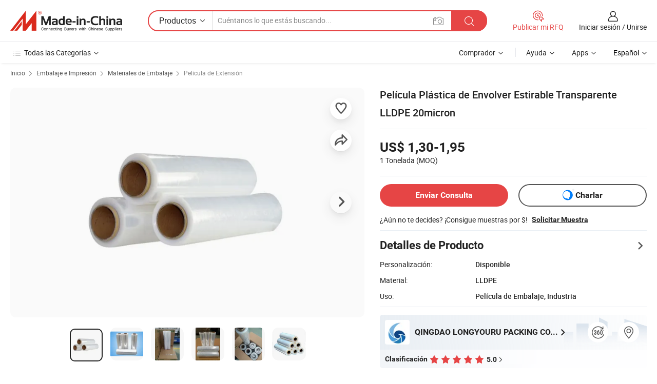

--- FILE ---
content_type: text/html;charset=UTF-8
request_url: https://es.made-in-china.com/co_lyrpacking/product_LLDPE-Clear-20micron-Shrink-Wrap-Stretch-Film-Plastic-Wrap_ehsshhshy.html
body_size: 31612
content:
<!DOCTYPE html>
<html lang="es">
<head>
            <title>Película Plástica de Envolver Estirable Transparente LLDPE 20micron - China Película plástica, envoltura retráctil</title>
        <meta content="text/html; charset=utf-8" http-equiv="Content-Type"/>
    <meta name="referrer" content="unsafe-url"/>
    <link rel="dns-prefetch" href="//www.micstatic.com">
    <link rel="dns-prefetch" href="//image.made-in-china.com">
    <link rel="dns-prefetch" href="//www.made-in-china.com">
    <link rel="dns-prefetch" href="//pylon.micstatic.com">
    <link rel="dns-prefetch" href="//expo.made-in-china.com">
    <link rel="dns-prefetch" href="//world.made-in-china.com">
    <link rel="dns-prefetch" href="//pic.made-in-china.com">
    <link rel="dns-prefetch" href="//fa.made-in-china.com">
                            <link rel="alternate" hreflang="en" href="https://lyrpacking.en.made-in-china.com/product/nSmJeqxEubro/China-LLDPE-Clear-20micron-Shrink-Wrap-Stretch-Film-Plastic-Wrap.html" />
                                                        <link rel="alternate" hreflang="es" href="https://es.made-in-china.com/co_lyrpacking/product_LLDPE-Clear-20micron-Shrink-Wrap-Stretch-Film-Plastic-Wrap_ehsshhshy.html" />
                                            <link rel="alternate" hreflang="pt" href="https://pt.made-in-china.com/co_lyrpacking/product_LLDPE-Clear-20micron-Shrink-Wrap-Stretch-Film-Plastic-Wrap_ehsshhshy.html" />
                                            <link rel="alternate" hreflang="fr" href="https://fr.made-in-china.com/co_lyrpacking/product_LLDPE-Clear-20micron-Shrink-Wrap-Stretch-Film-Plastic-Wrap_ehsshhshy.html" />
                                            <link rel="alternate" hreflang="ru" href="https://ru.made-in-china.com/co_lyrpacking/product_LLDPE-Clear-20micron-Shrink-Wrap-Stretch-Film-Plastic-Wrap_ehsshhshy.html" />
                                            <link rel="alternate" hreflang="it" href="https://it.made-in-china.com/co_lyrpacking/product_LLDPE-Clear-20micron-Shrink-Wrap-Stretch-Film-Plastic-Wrap_ehsshhshy.html" />
                                            <link rel="alternate" hreflang="de" href="https://de.made-in-china.com/co_lyrpacking/product_LLDPE-Clear-20micron-Shrink-Wrap-Stretch-Film-Plastic-Wrap_ehsshhshy.html" />
                                            <link rel="alternate" hreflang="nl" href="https://nl.made-in-china.com/co_lyrpacking/product_LLDPE-Clear-20micron-Shrink-Wrap-Stretch-Film-Plastic-Wrap_ehsshhshy.html" />
                                            <link rel="alternate" hreflang="ar" href="https://sa.made-in-china.com/co_lyrpacking/product_LLDPE-Clear-20micron-Shrink-Wrap-Stretch-Film-Plastic-Wrap_ehsshhshy.html" />
                                            <link rel="alternate" hreflang="ko" href="https://kr.made-in-china.com/co_lyrpacking/product_LLDPE-Clear-20micron-Shrink-Wrap-Stretch-Film-Plastic-Wrap_ehsshhshy.html" />
                                            <link rel="alternate" hreflang="ja" href="https://jp.made-in-china.com/co_lyrpacking/product_LLDPE-Clear-20micron-Shrink-Wrap-Stretch-Film-Plastic-Wrap_ehsshhshy.html" />
                                            <link rel="alternate" hreflang="hi" href="https://hi.made-in-china.com/co_lyrpacking/product_LLDPE-Clear-20micron-Shrink-Wrap-Stretch-Film-Plastic-Wrap_ehsshhshy.html" />
                                            <link rel="alternate" hreflang="th" href="https://th.made-in-china.com/co_lyrpacking/product_LLDPE-Clear-20micron-Shrink-Wrap-Stretch-Film-Plastic-Wrap_ehsshhshy.html" />
                                            <link rel="alternate" hreflang="tr" href="https://tr.made-in-china.com/co_lyrpacking/product_LLDPE-Clear-20micron-Shrink-Wrap-Stretch-Film-Plastic-Wrap_ehsshhshy.html" />
                                            <link rel="alternate" hreflang="vi" href="https://vi.made-in-china.com/co_lyrpacking/product_LLDPE-Clear-20micron-Shrink-Wrap-Stretch-Film-Plastic-Wrap_ehsshhshy.html" />
                                            <link rel="alternate" hreflang="id" href="https://id.made-in-china.com/co_lyrpacking/product_LLDPE-Clear-20micron-Shrink-Wrap-Stretch-Film-Plastic-Wrap_ehsshhshy.html" />
                                    <link rel="alternate" hreflang="x-default" href="https://lyrpacking.en.made-in-china.com/product/nSmJeqxEubro/China-LLDPE-Clear-20micron-Shrink-Wrap-Stretch-Film-Plastic-Wrap.html" />
    <meta name="viewport" content="initial-scale=1.0,user-scalable=no,maximum-scale=1,width=device-width">
    <meta name="format-detection" content="telephone=no">
            <meta name="Keywords" content="Película Plástica de Envolver Estirable Transparente LLDPE 20micron,Película plástica, envoltura retráctil"/>
            <meta name="Description"
              content="Película Plástica de Envolver Estirable Transparente LLDPE 20micron,Encuentra Detalles sobre Película plástica, envoltura retráctil de Película Plástica de Envolver Estirable Transparente LLDPE 20micron - QINGDAO LONGYOURU PACKING CO., LTD."/>
            <meta http-equiv="X-UA-Compatible" content="IE=Edge, chrome=1"/>
    <meta name="renderer" content="webkit"/>
             <meta property="og:title" content="[Hot Item] Película Plástica de Envolver Estirable Transparente LLDPE 20micron"/>
<meta property="og:type" content="product"/>
<meta property="og:url" content="https://es.made-in-china.com/co_lyrpacking/product_LLDPE-Clear-20micron-Shrink-Wrap-Stretch-Film-Plastic-Wrap_ehsshhshy.html"/>
<meta property="og:image" content="https://image.made-in-china.com/2f0j00PftUsGqIForT/LLDPE-Clear-20micron-Shrink-Wrap-Stretch-Film-Plastic-Wrap.jpg"/>
<meta property="og:site_name" content="Made-in-China.com"/>
<meta property="fb:admins" content="292039974180201"/>
<meta property="fb:page_id" content="10150525576765348"/>
<meta property="fb:app_id" content="205885989426763"/>
<meta property="og:description" content="Material: LLDPE Uso: Película de Embalaje, Industria Proceso del tipo: Fundición Transparencia: Transparente Característica: a Prueba de Humedad<br /> Dureza: Blando"/>
<meta property="product:price:amount" content="1.3" />
<meta property="product:price:currency" content="USD" />
<meta property="og:availability" content="instock" />
<link rel="canonical" href="https://es.made-in-china.com/co_lyrpacking/product_LLDPE-Clear-20micron-Shrink-Wrap-Stretch-Film-Plastic-Wrap_ehsshhshy.html" />
            <link rel="amphtml" href="https://es.made-in-china.com/amp/co_lyrpacking/product_LLDPE-Clear-20micron-Shrink-Wrap-Stretch-Film-Plastic-Wrap_ehsshhshy.html">
        <link rel="stylesheet" type="text/css" href="https://www.micstatic.com/landing/www/product/detail_v2/css/product-detail_5b818cb4.css" media="all"/>
            <link rel="stylesheet" type="text/css" href="https://www.micstatic.com/landing/www/product/detail_v2/css/product-details-mlan_9095978c.css" media="all"/>
                    <style>
            body .sr-com-place .com-place-two.sr-comInfo-sign .sign-item .tip-gold{
                top: -84px;
            }
        </style>
                <style>
            body .sr-com-place .com-place-two.sr-comInfo-sign .sign-item .tip-gold.tip-audit{
                top: -61px;
            }
        </style>
        <!-- Polyfill Code Begin --><script chaset="utf-8" type="text/javascript" src="https://www.micstatic.com/polyfill/polyfill-simplify_eb12d58d.js"></script><!-- Polyfill Code End --></head>
        <body class="theme-01 J-ATF" style="overflow-y: scroll;" probe-clarity="false" >
    <div style="position:absolute;top:0;left:0;width:1px;height:1px;overflow:hidden">
                                            <img src="//stat.made-in-china.com/event/rec.gif?type=10&data=%7B%22pdid%22%3A%22760066062%22%2C%22list%22%3A%5B%7B%22t%22%3A1%2C%22f%22%3A0%2C%22id%22%3A%221933994982%22%7D%2C%7B%22t%22%3A1%2C%22f%22%3A0%2C%22id%22%3A%221912520282%22%7D%2C%7B%22t%22%3A1%2C%22f%22%3A0%2C%22id%22%3A%221913069392%22%7D%2C%7B%22t%22%3A1%2C%22f%22%3A0%2C%22id%22%3A%222073703852%22%7D%2C%7B%22t%22%3A1%2C%22f%22%3A0%2C%22id%22%3A%221970385062%22%7D%2C%7B%22t%22%3A1%2C%22f%22%3A0%2C%22id%22%3A%222055767822%22%7D%2C%7B%22t%22%3A1%2C%22f%22%3A0%2C%22id%22%3A%22760366802%22%7D%2C%7B%22t%22%3A1%2C%22f%22%3A0%2C%22id%22%3A%22760029692%22%7D%2C%7B%22t%22%3A1%2C%22f%22%3A0%2C%22id%22%3A%22759940842%22%7D%2C%7B%22t%22%3A1%2C%22f%22%3A0%2C%22id%22%3A%22759938182%22%7D%5D%7D&st=6093" alt=""/>
            </div>
    <input type="hidden" id="lan" name="lan" value="es">
    <input type="hidden" name="pg_abp" id="pg_abp" value="a">
    <input type="hidden" name="isGoogleSeoBuyer" id="isGoogleSeoBuyer" value="false">
    <input type="hidden" name="verifiedTranslate" id="verifiedTranslate" value="Certificado Verificado">
    <input type="hidden" class="J-data-pid" value="760066062">
            <input type="hidden" class="J-data-layout" value="2">
    <input type="hidden" value="prodDetail">
    <input type="hidden" id="loginUserName" value="lyrpacking"/>
    <input type="hidden" id="comReviewSourceId" name="comReviewSourceId" value="CbenqhfjXGDR"/>
    <input type="hidden" name="user_behavior_trace_id" id="user_behavior_trace_id" value="1jfssdl703c5q"/>
    <input type="hidden" name="receptionABTestSwitch" id="receptionABTestSwitch" value="true"/>
    <input type="hidden" name="alertReceptionCardWaitingTime" id="alertReceptionCardWaitingTime" value="1"/>
            <div id="header" ></div>
<script>
    function headerMlanInit() {
        const funcName = 'headerMlan';
        const app = new window[funcName]({target: document.getElementById('header'), props: {props: {"pageType":8,"logoTitle":"Fabricantes y proveedores","logoUrl":null,"base":{"buyerInfo":{"service":"Servicio","newUserGuide":"Guía de Nuevo Usuario","auditReport":"Audited Suppliers' Reports","meetSuppliers":"Meet Suppliers","onlineTrading":"Secured Trading Service","buyerCenter":"Centro del Comprador","contactUs":"Contáctenos","search":"Buscar","prodDirectory":"Directorio de Productos","supplierDiscover":"Supplier Discover","sourcingRequest":"Publicar Solicitud de Compra","quickLinks":"Quick Links","myFavorites":"Mis Favoritos","visitHistory":"Historial de Navegación","buyer":"Comprador","blog":"Perspectivas Comerciales"},"supplierInfo":{"supplier":"Proveedor","joinAdvance":"加入高级会员","tradeServerMarket":"外贸服务市场","memberHome":"外贸e家","cloudExpo":"Smart Expo云展会","onlineTrade":"交易服务","internationalLogis":"国际物流","northAmericaBrandSailing":"北美全渠道出海","micDomesticTradeStation":"中国制造网内贸站"},"helpInfo":{"whyMic":"Why Made-in-China.com","auditSupplierWay":"Cómo auditamos a los proveedores","securePaymentWay":"Cómo aseguramos el pago","submitComplaint":"Presentar una queja","contactUs":"Contáctenos","faq":"Preguntas más frecuentes","help":"Ayuda"},"appsInfo":{"downloadApp":"¡Descargar App!","forBuyer":"Para Comprador","forSupplier":"Para Proveedor","exploreApp":"Explora los descuentos exclusivos de la App","apps":"Apps"},"languages":[{"lanCode":0,"simpleName":"en","name":"English","value":"https://lyrpacking.en.made-in-china.com/product/nSmJeqxEubro/China-LLDPE-Clear-20micron-Shrink-Wrap-Stretch-Film-Plastic-Wrap.html","htmlLang":"en"},{"lanCode":5,"simpleName":"es","name":"Español","value":"https://es.made-in-china.com/co_lyrpacking/product_LLDPE-Clear-20micron-Shrink-Wrap-Stretch-Film-Plastic-Wrap_ehsshhshy.html","htmlLang":"es"},{"lanCode":4,"simpleName":"pt","name":"Português","value":"https://pt.made-in-china.com/co_lyrpacking/product_LLDPE-Clear-20micron-Shrink-Wrap-Stretch-Film-Plastic-Wrap_ehsshhshy.html","htmlLang":"pt"},{"lanCode":2,"simpleName":"fr","name":"Français","value":"https://fr.made-in-china.com/co_lyrpacking/product_LLDPE-Clear-20micron-Shrink-Wrap-Stretch-Film-Plastic-Wrap_ehsshhshy.html","htmlLang":"fr"},{"lanCode":3,"simpleName":"ru","name":"Русский язык","value":"https://ru.made-in-china.com/co_lyrpacking/product_LLDPE-Clear-20micron-Shrink-Wrap-Stretch-Film-Plastic-Wrap_ehsshhshy.html","htmlLang":"ru"},{"lanCode":8,"simpleName":"it","name":"Italiano","value":"https://it.made-in-china.com/co_lyrpacking/product_LLDPE-Clear-20micron-Shrink-Wrap-Stretch-Film-Plastic-Wrap_ehsshhshy.html","htmlLang":"it"},{"lanCode":6,"simpleName":"de","name":"Deutsch","value":"https://de.made-in-china.com/co_lyrpacking/product_LLDPE-Clear-20micron-Shrink-Wrap-Stretch-Film-Plastic-Wrap_ehsshhshy.html","htmlLang":"de"},{"lanCode":7,"simpleName":"nl","name":"Nederlands","value":"https://nl.made-in-china.com/co_lyrpacking/product_LLDPE-Clear-20micron-Shrink-Wrap-Stretch-Film-Plastic-Wrap_ehsshhshy.html","htmlLang":"nl"},{"lanCode":9,"simpleName":"sa","name":"العربية","value":"https://sa.made-in-china.com/co_lyrpacking/product_LLDPE-Clear-20micron-Shrink-Wrap-Stretch-Film-Plastic-Wrap_ehsshhshy.html","htmlLang":"ar"},{"lanCode":11,"simpleName":"kr","name":"한국어","value":"https://kr.made-in-china.com/co_lyrpacking/product_LLDPE-Clear-20micron-Shrink-Wrap-Stretch-Film-Plastic-Wrap_ehsshhshy.html","htmlLang":"ko"},{"lanCode":10,"simpleName":"jp","name":"日本語","value":"https://jp.made-in-china.com/co_lyrpacking/product_LLDPE-Clear-20micron-Shrink-Wrap-Stretch-Film-Plastic-Wrap_ehsshhshy.html","htmlLang":"ja"},{"lanCode":12,"simpleName":"hi","name":"हिन्दी","value":"https://hi.made-in-china.com/co_lyrpacking/product_LLDPE-Clear-20micron-Shrink-Wrap-Stretch-Film-Plastic-Wrap_ehsshhshy.html","htmlLang":"hi"},{"lanCode":13,"simpleName":"th","name":"ภาษาไทย","value":"https://th.made-in-china.com/co_lyrpacking/product_LLDPE-Clear-20micron-Shrink-Wrap-Stretch-Film-Plastic-Wrap_ehsshhshy.html","htmlLang":"th"},{"lanCode":14,"simpleName":"tr","name":"Türkçe","value":"https://tr.made-in-china.com/co_lyrpacking/product_LLDPE-Clear-20micron-Shrink-Wrap-Stretch-Film-Plastic-Wrap_ehsshhshy.html","htmlLang":"tr"},{"lanCode":15,"simpleName":"vi","name":"Tiếng Việt","value":"https://vi.made-in-china.com/co_lyrpacking/product_LLDPE-Clear-20micron-Shrink-Wrap-Stretch-Film-Plastic-Wrap_ehsshhshy.html","htmlLang":"vi"},{"lanCode":16,"simpleName":"id","name":"Bahasa Indonesia","value":"https://id.made-in-china.com/co_lyrpacking/product_LLDPE-Clear-20micron-Shrink-Wrap-Stretch-Film-Plastic-Wrap_ehsshhshy.html","htmlLang":"id"}],"showMlan":true,"showRules":false,"rules":"Rules","language":"es","menu":"Menú","subTitle":null,"subTitleLink":null,"stickyInfo":null},"categoryRegion":{"categories":"Todas las Categorías","categoryList":[{"name":"Agricultura y Alimento","value":"https://es.made-in-china.com/category1_Agriculture-Food/Agriculture-Food_usssssssss.html","catCode":"1000000000"},{"name":"Ropa y Accesorios","value":"https://es.made-in-china.com/category1_Apparel-Accessories/Apparel-Accessories_uussssssss.html","catCode":"1100000000"},{"name":"Artes y Antigüedades","value":"https://es.made-in-china.com/category1_Arts-Crafts/Arts-Crafts_uyssssssss.html","catCode":"1200000000"},{"name":"Piezas y Accesorios de Auto y de Moto","value":"https://es.made-in-china.com/category1_Auto-Motorcycle-Parts-Accessories/Auto-Motorcycle-Parts-Accessories_yossssssss.html","catCode":"2900000000"},{"name":"Bolsas, Maletínes y Cajas","value":"https://es.made-in-china.com/category1_Bags-Cases-Boxes/Bags-Cases-Boxes_yhssssssss.html","catCode":"2600000000"},{"name":"Productos Químicos","value":"https://es.made-in-china.com/category1_Chemicals/Chemicals_uissssssss.html","catCode":"1300000000"},{"name":"Productos de Computadora","value":"https://es.made-in-china.com/category1_Computer-Products/Computer-Products_iissssssss.html","catCode":"3300000000"},{"name":"Construcción y Decoración","value":"https://es.made-in-china.com/category1_Construction-Decoration/Construction-Decoration_ugssssssss.html","catCode":"1500000000"},{"name":"Electrónicos de Consumo","value":"https://es.made-in-china.com/category1_Consumer-Electronics/Consumer-Electronics_unssssssss.html","catCode":"1400000000"},{"name":"Producto Eléctrico y Electrónico","value":"https://es.made-in-china.com/category1_Electrical-Electronics/Electrical-Electronics_uhssssssss.html","catCode":"1600000000"},{"name":"Mueble","value":"https://es.made-in-china.com/category1_Furniture/Furniture_yessssssss.html","catCode":"2700000000"},{"name":"Salud y Medicina","value":"https://es.made-in-china.com/category1_Health-Medicine/Health-Medicine_uessssssss.html","catCode":"1700000000"},{"name":"Equipo y Componentes Industriales","value":"https://es.made-in-china.com/category1_Industrial-Equipment-Components/Industrial-Equipment-Components_inssssssss.html","catCode":"3400000000"},{"name":"Instrumentos y Medidores","value":"https://es.made-in-china.com/category1_Instruments-Meters/Instruments-Meters_igssssssss.html","catCode":"3500000000"},{"name":"Industria Ligera y Uso Diario","value":"https://es.made-in-china.com/category1_Light-Industry-Daily-Use/Light-Industry-Daily-Use_urssssssss.html","catCode":"1800000000"},{"name":"Lámparas y Faroles","value":"https://es.made-in-china.com/category1_Lights-Lighting/Lights-Lighting_isssssssss.html","catCode":"3000000000"},{"name":"Maquinaria de Procesamiento","value":"https://es.made-in-china.com/category1_Manufacturing-Processing-Machinery/Manufacturing-Processing-Machinery_uossssssss.html","catCode":"1900000000"},{"name":"Metalurgia, Mineral y Energía","value":"https://es.made-in-china.com/category1_Metallurgy-Mineral-Energy/Metallurgy-Mineral-Energy_ysssssssss.html","catCode":"2000000000"},{"name":"Suministros de Oficina","value":"https://es.made-in-china.com/category1_Office-Supplies/Office-Supplies_yrssssssss.html","catCode":"2800000000"},{"name":"Embalaje e Impresión","value":"https://es.made-in-china.com/category1_Packaging-Printing/Packaging-Printing_ihssssssss.html","catCode":"3600000000"},{"name":"Seguridad y Protección","value":"https://es.made-in-china.com/category1_Security-Protection/Security-Protection_ygssssssss.html","catCode":"2500000000"},{"name":"Servicio","value":"https://es.made-in-china.com/category1_Service/Service_ynssssssss.html","catCode":"2400000000"},{"name":"Artículos de Deporte y Recreación","value":"https://es.made-in-china.com/category1_Sporting-Goods-Recreation/Sporting-Goods-Recreation_iussssssss.html","catCode":"3100000000"},{"name":"Producto Textil","value":"https://es.made-in-china.com/category1_Textile/Textile_yussssssss.html","catCode":"2100000000"},{"name":"Herramientas y Ferretería","value":"https://es.made-in-china.com/category1_Tools-Hardware/Tools-Hardware_iyssssssss.html","catCode":"3200000000"},{"name":"Juguetes","value":"https://es.made-in-china.com/category1_Toys/Toys_yyssssssss.html","catCode":"2200000000"},{"name":"Transporte","value":"https://es.made-in-china.com/category1_Transportation/Transportation_yissssssss.html","catCode":"2300000000"}],"more":"Más"},"searchRegion":{"show":true,"lookingFor":"Cuéntanos lo que estás buscando...","homeUrl":"//es.made-in-china.com","products":"Productos","suppliers":"Proveedores","auditedFactory":null,"uploadImage":"Subir Imagen","max20MbPerImage":"Máximo 20 MB por imagen","yourRecentKeywords":"Tus Palabras Clave Recientes","clearHistory":"Borrar Historial","popularSearches":"Búsquedas Relacionadas","relatedSearches":"Más","more":null,"maxSizeErrorMsg":"Subida fallida. El tamaño máximo de la imagen es de 20 MB.","noNetworkErrorMsg":"No hay conexión de red. Por favor revise su configuración de red y inténtelo de nuevo.","uploadFailedErrorMsg":"Carga fallida. Formato de imagen incorrecto. Formatos admitidos: JPG, PNG, BMP.","relatedList":null,"relatedTitle":null,"relatedTitleLink":null,"formParams":null,"mlanFormParams":{"keyword":null,"inputkeyword":null,"type":null,"currentTab":null,"currentPage":null,"currentCat":null,"currentRegion":null,"currentProp":null,"submitPageUrl":null,"parentCat":null,"otherSearch":null,"currentAllCatalogCodes":null,"sgsMembership":null,"memberLevel":null,"topOrder":null,"size":null,"more":"más","less":"less","staticUrl50":null,"staticUrl10":null,"staticUrl30":null,"condition":"0","conditionParamsList":[{"condition":"0","conditionName":null,"action":"/productSearch?keyword=#word#","searchUrl":null,"inputPlaceholder":null},{"condition":"1","conditionName":null,"action":"/companySearch?keyword=#word#","searchUrl":null,"inputPlaceholder":null}]},"enterKeywordTips":"Introduzca una palabra clave al menos para su búsqueda.","openMultiSearch":false},"frequentRegion":{"rfq":{"rfq":"Publicar mi RFQ","searchRfq":"Search RFQs","acquireRfqHover":"Cuéntanos qué necesitas y prueba la manera fácil de obtener cotizaciones !","searchRfqHover":"Discover quality RFQs and connect with big-budget buyers"},"account":{"account":"Cuenta","signIn":"Iniciar sesión","join":"Unirse","newUser":"Nuevo Usuario","joinFree":"Unirse","or":"O","socialLogin":"Al hacer clic en Iniciar Sesión, Unirse Gratis o Continuar con Facebook, Linkedin, Twitter, Google, %s, acepto el %sUser Agreement%s y la %sPrivacy Policy%s","message":"Mensajes","quotes":"Citas","orders":"Pedidos","favorites":"Favoritos","visitHistory":"Historial de Navegación","postSourcingRequest":"Publicar Solicitud de Compra","hi":"Hola","signOut":"Desconectar","manageProduct":"Gestionar Productos","editShowroom":"Editar sala de exposición","username":"","userType":null,"foreignIP":true,"currentYear":2026,"userAgreement":"Acuerdo de Usuario","privacyPolicy":"Política de Privacidad"},"message":{"message":"Mensajes","signIn":"Iniciar sesión","join":"Unirse","newUser":"Nuevo Usuario","joinFree":"Unirse","viewNewMsg":"Sign in to view the new messages","inquiry":"Consultas","rfq":"RFQs","awaitingPayment":"Awaiting payments","chat":"Charlar","awaitingQuotation":"Esperando cotizaciones"},"cart":{"cart":"Cesta de Consultas"}},"busiRegion":null,"previewRegion":null}}});
		const hoc=o=>(o.__proto__.$get=function(o){return this.$$.ctx[this.$$.props[o]]},o.__proto__.$getKeys=function(){return Object.keys(this.$$.props)},o.__proto__.$getProps=function(){return this.$get("props")},o.__proto__.$setProps=function(o){var t=this.$getKeys(),s={},p=this;t.forEach(function(o){s[o]=p.$get(o)}),s.props=Object.assign({},s.props,o),this.$set(s)},o.__proto__.$help=function(){console.log("\n            $set(props): void             | 设置props的值\n            $get(key: string): any        | 获取props指定key的值\n            $getKeys(): string[]          | 获取props所有key\n            $getProps(): any              | 获取props里key为props的值（适用nail）\n            $setProps(params: any): void  | 设置props里key为props的值（适用nail）\n            $on(ev, callback): func       | 添加事件监听，返回移除事件监听的函数\n            $destroy(): void              | 销毁组件并触发onDestroy事件\n        ")},o);
        window[`${funcName}Api`] = hoc(app);
    };
</script><script type="text/javascript" crossorigin="anonymous" onload="headerMlanInit()" src="https://www.micstatic.com/nail/pc/header-mlan_6f301846.js"></script>        <div class="sr-container J-layout ">
        <script type="text/x-data" class="J-mlan-stat-data">{"t":"mLanCou","f":"prodDetail","vId":null}</script>
                <div>
            <input type="hidden" id="J-detail-isProduct"/>
            <input type="hidden" id="loginUserName" value="lyrpacking"/>
            <input type="hidden" id="curLanCode" value="5"/>
            <input type="hidden" id="sensor_pg_v" value="pid:nSmJeqxEubro,cid:CbenqhfjXGDR,tp:104,stp:10403,plate:normal,sst:paid,is_trade:0,is_sample:1,is_rushorder:0,is_verified:1,abt:null,abp:a"/>
            <input type="hidden" id="productId" value="nSmJeqxEubro"/>
            <input type="hidden" id="loginCountry" value="United_States"/>
            <input type="hidden" id="isUser" value="false"/>
            <input type="hidden" id="userEmailAddress" value=""/>
                            <input type="hidden" id="J-SlideNav-Survey" isLogin="true" isBuyer="true" comId="en" linkData="http://survey.made-in-china.com/index.php?sid=31583&lang=">
                        <script class="J-mlan-config" type="text/data-lang" data-lang="es">
                {
                    "more": "Ver Todo",
                    "less": "Ver Menos",
                    "pmore": "Más",
                    "pless": "Menos",
                    "verifiedTranslate": "Certificado Verificado",
                    "emailRequired": "Por favor, ponga su dirección de e-mail.",
                    "email": "Introduzca la dirección válida de su correo por favor.",
                    "contentRequired": "Por favor ingrese el contenido de su consulta.",
                    "maxLength": "El contenido de su consulta debe tener entre 20 y 4000 caracteres.",
                    "quiryDialogTitle": "Introduzca su contacto para construir confianza con proveedor (es)",
                    "videoTitle": "Ver Videos Relacionados",
                    "alsoViewTitle": "Personas que han visto esto también han visto",
                    "latestPriceTitle": "Ingrese sus requisitos detallados para recibir una cotización precisa",
                    "Enter your email address":"Por favor, ponga su dirección de e-mail.",
                    "ratingReviews": "Calificaciones y Reseñas",
                    "selectOptions": ["Reseñas principales", "Más reciente"],
                    "frequencyError": "Su operación es demasiado frecuente, inténtelo nuevamente más tarde.",
                    "overallReviews": {
                        "title": "Reseñas generales",
                        "reviews": "Reseñas",
                        "star": "Estrella"
                    },
                    "customerSatisfaction": {
                        "title": "La satisfacción del cliente",
                        "response": "Respuesta",
                        "service": "Servicio",
                        "quality": "Calidad",
                        "delivery": "Entrega"
                    },
                    "reviewDetails": {
                        "title": "Revisar Detalles",
                        "verifiedPurchase": "Compra verificada",
                        "showPlace": {
                            "publicShow": "Public show",
                            "publicShowInProtection": "Public show (Protection period)",
                            "onlyInVo": "Only show in VO"
                        },
                        "modified": "Modificado"
                    },
                    "pager": {
                        "goTo": "Ir a",
                        "page": "Página",
                        "next": "Siguiente",
                        "prev": "Anterior",
                        "confirm": "Confirmar"
                    },
                    "loadingTip": "Cargando",
                    "foldingReviews": "Ver Opiniones de Plegables",
                    "noInfoTemporarily": "No hay información temporalmente.",
                    "strengthLabel": "Etiqueta de resistencia verificada",
                    "Negotiable":"Negociable",
                    "Free Shipping to {{country}} by {{carrier}}":"Envío gratuito a {{country}} por {{carrier}}",
                    "Estimated delivery time $ Days":"Tiempo estimado de entrega $ Días",
                    "To be negotiated to {{country}} by {{carrier}}":"A negociar con {{country}} por {{carrier}}",
                    "US$ {{freight}} to {{country}} by {{carrier}}":"Envío en US$ {{freight}} a {{country}} por {{carrier}}",
                    "Still deciding? Get samples of $ !": "¿Aún no te decides? ¡Consigue muestras por $!",
                    "Shipping Cost": "Costo de Envío",
                    "Delivery": "Entrega",
                    "{{buyerName}} made an order recently.": "{{buyerName}} realizó un pedido recientemente.",
                    "The hot selling product from our verified and experienced supplier.": "El producto más vendido de nuestro proveedor verificado y experimentado.",
                    "selectSkuSpec": "Seleccionar variaciones y cantidad",
                    "productSpecification": "Especificaciones del producto",
                    "productsTotalAmount": "Cantidad total de productos",
                    "sendInquiry": "Enviar Consulta",
                    "minOrderTips": "Tu cantidad de producto es inferior al MOQ de {{minTotalCount}}.",
                    "buyNow": "Comprar ahora",
                    "startOrderRequest": "Iniciar Pedido",
                    "shippingFeeTips": "No incluye gastos de envío."

                }
            </script>
            <div class="sr-layout-wrap sr-layout-resp">
                <div class="detail-top-bar" >
                                            <div class="sr-QPWords-cont">
                            <ul>
                                                                                                                                    <li class="sr-QPWords-item">
                                        <a href="https://es.made-in-china.com" target="_blank" rel="nofollow">Inicio</a>
                                        <i class="ob-icon icon-right"></i>
                                                                                    <a href="https://es.made-in-china.com/category1_Packaging-Printing/Packaging-Printing_ihssssssss.html" target="_blank">Embalaje e Impresión</a>
                                            <i class="ob-icon icon-right"></i>
                                                                                    <a href="https://es.made-in-china.com/category23_Packaging-Printing/Packaging-Materials_ihsussssss_1.html" target="_blank">Materiales de Embalaje</a>
                                            <i class="ob-icon icon-right"></i>
                                                                                <a href="https://es.made-in-china.com/category23_Packaging-Printing/Stretch-Film_ihsuuissss_1.html" target="_blank">Película de Extensión</a>
                                                                            </li>
                                                            </ul>
                        </div>
                                    </div>
                            </div>
                        <div class="sr-layout-detail clears">
                <div class="sr-detail-content clears">
                    <div class="sr-layout-block sr-layout-left">
                        <div class="sr-layout-content sr-proMainInfo J-sr-proMainInfo">
                            <div class="sr-proMainInfo-baseInfo J-proMainInfo-baseInfo" faw-module="main_function" faw-exposure>
        <div class="sr-proMainInfo-baseInfo-name">
            <h1 class="sr-proMainInfo-baseInfoH1 J-baseInfo-name" data-prod-tag="">
                <span class="J-meiAward"></span> <span>Película Plástica de Envolver Estirable Transparente LLDPE 20micron</span>
            </h1>
            <div class="tag-wrapper">
                <div class="J-deal-tag"></div>
            </div>
                    </div>
            <div class="sr-proMainInfo-baseInfo-property">
            <div class="baseInfo-price-related">
                <div class="J-activity-banner attr-line"></div>
                <input type="hidden" id="inquiry4PriceHref" name="inquiry4PriceHref" value="//www.made-in-china.com/sendInquiry/prod_nSmJeqxEubro_CbenqhfjXGDR_0.html?plant=es&from=shrom&type=cs&style=3&page=p_detail">
                <div class="swiper-proMainInfo-baseInfo-propertyGetPrice-container">
                    <input type="hidden" value="{'Puerto':'Qingdao, China','Condiciones de Pago':'T/T'}" id="priceProp">
                                                                                                        <div class="sr-proMainInfo-baseInfo-propertyPrice">
                                                    <div class="only-one-priceNum">
                                <table>
                                    <tbody>
                                    <tr style="display: inline-flex;align-items: baseline; flex-wrap: wrap;flex-direction: column;" class="only-one-priceNum-tr">
                                        <td style="padding: 0 !important;">
                                        <span class="only-one-priceNum-td-left">US$ 1,30-1,95 </span>
                                        </td>
                                        <td style="padding: 0" class="sa-only-property-price only-one-priceNum-price">
                                            <span style="color: #222">1 Tonelada</span>
                                            <span style="color: #222">
                                            (MOQ)
                                        </span>
                                        </td>
                                    </tr>
                                    </tbody>
                                </table>
                            </div>
                    </div>
                </div>
                <div class="coupon-and-getlastprice">
                                            <div class="empty-glp-box"></div>
                                    </div>
            </div>
            <input type="hidden" id="login" value="false">
                        <div class="sr-proMainInfo-baseInfo-propertyAttr">
                <div>
        <input type="hidden" id="hasProdSpecs" value="false">
</div>
                                <div>
    <input type="hidden" id="supportRushOrder" value="false">
<div class="sr-layout-block contact-block J-contact-fix two-button">
    <div class="button-block contact-btn">
        <a fun-inquiry-product class="btns button-link-contact J-prod-btn-contact" target="_blank" href="https://www.made-in-china.com/sendInquiry/prod_nSmJeqxEubro_CbenqhfjXGDR.html?plant=es&from=shrom&type=cs&style=3&page=p_detail" rel="nofollow" ads-data="st:24,pdid:nSmJeqxEubro,pcid:CbenqhfjXGDR"> Enviar Consulta
        </a>
    </div>
    <div class="sr-side-contSupplier-chat button-block J-sr-side-contSupplier-chat">
        <b text='[{"offline": {"text":"Charlar","title":"El proveedor está desconectado ahora, por favor deje su mensaje."}, "online": {"text":"Charlar","title":"¡Chatea con el proveedor en línea ahora!"}}]' class="tm3_chat_status" lan="es" tmlan="es" dataId="CbenqhfjXGDR_nSmJeqxEubro_1" inquiry="https://www.made-in-china.com/sendInquiry/prod_nSmJeqxEubro_CbenqhfjXGDR.html?plant=es&from=shrom&type=cs&style=3&page=p_detail" processor="chat" cid="CbenqhfjXGDR"></b>
        <span rel="nofollow" ads-data="st:13" class="tm-placeholder" title="¡Chatea con el proveedor en línea ahora!" role="button" tabindex="0" aria-label="tm">
                            Charlar </span>
    </div>
</div>
    </div>
                                                            <table>
                            <tbody>
                            <tr>
                                <td>
                                    <div class="sample-order-info">
                                        <div class="info-text">
                                            <span class="J-sample-order">¿Aún no te decides? ¡Consigue muestras por $!</span>
                                            <span class="sample-price J-sample-price" style="display: none">US$ 0/Pieza</span>
                                        </div>
                                                                                    <a class="" ads-data="st:19" target="_blank" href="//www.made-in-china.com/requestSample/prod_nSmJeqxEubro_CbenqhfjXGDR.html" rel="nofollow">Solicitar Muestra</a>
                                                                            </div>
                                </td>
                            </tr>
                            </tbody>
                        </table>
                                    <div class="attr-line"></div>
                    <div class="product-details-title pointer J-prod-detail" ads-data="st:309">
                        <span>Detalles de Producto</span>
                        <span><i class="ob-icon icon-right"></i></span>
                    </div>
                    <table>
                        <tbody>
                                                        <tr>
                                <th width="166" class="th-label">Personalización:</th>
                                <td>Disponible</td>
                            </tr>
                                                        <tr>
                                <th width="166" class="th-label">Material:</th>
                                <td>LLDPE</td>
                            </tr>
                                                        <tr>
                                <th width="166" class="th-label">Uso:</th>
                                <td>Película de Embalaje, Industria</td>
                            </tr>
                        </tbody>
                    </table>
                                    <div class="attr-line"></div>
                <div class="sr-layout-block sr-com-place sr-com-place-top">
                                                                     <div faw-module="verified_company_homepage" faw-exposure>
    <input type="hidden" id="J-linkInfo" value="https://es.made-in-china.com/co_lyrpacking/">
        <div id="product-multi-box-small">
                                </div>
    <div class="sr-linkTo-comInfo J-linkTo-comInfo" ads-data>
        <div class="sr-com com-place-one com-place-one-new">
                            <div class="sr-com-logo" ads-data="st:185">
                    <img src="//www.micstatic.com/landing/www/product/img/transparent.png" data-original="//image.made-in-china.com/206f0j00EaIQtVzENTrj/QINGDAO-LONGYOURU-PACKING-CO-LTD-.jpg" />
                </div>
                        <div class="sr-com-info">
                <div class="sr-comInfo-title has360 ">
                    <div class="title-txt">
                        <a href="https://es.made-in-china.com/co_lyrpacking/" target="_blank" ads-data="st:3" title="QINGDAO LONGYOURU PACKING CO., LTD."><span class="text-ellipsis">QINGDAO LONGYOURU PACKING CO., LTD.</span> <i class="ob-icon icon-right"></i></a>
                    </div>
                </div>
                <div class="info-item-out">
                </div>
            </div>
            <div class="operate-wrapper">
                                    <div class="sign-item">
                        <a href="javascript:;" rel="nofollow" class="pop360-img J-pop360" view-url="//world-port.made-in-china.com/viewVR?comId=CbenqhfjXGDR" ><i class="ob-icon icon-panorama"></i></a>
                        <div class="tip arrow-bottom tip-gold">
                            <div class="tip-con">
                                <p class="tip-para">Tour Virtual 360 °</p>
                            </div>
                            <span class="arrow arrow-out">
                                  <span class="arrow arrow-in"></span>
                            </span>
                        </div>
                    </div>
                                    <div class="company-location" ads-data="st:225">
                        <a class="J-location" target="_blank" href="https://es.made-in-china.com/co_lyrpacking/company_info.html">
                            <i class="ob-icon icon-coordinate"></i>
                            <div class="tip arrow-bottom tip-gold">
                                <div class="gold-content">
                                    <div class="tip-con">
                                        Shandong, China
                                    </div>
                                    <span class="arrow arrow-out">
                                    <span class="arrow arrow-in"></span>
                                </span>
                                </div>
                            </div>
                        </a>
                    </div>
            </div>
        </div>
                    <div class="rating-box">
                <div class='add_factory-icon'>
                                                    <div class="review-scores" ads-data="st:114">
                        <a class="score-item score-item-rating J-company-review" target="_self" href="https://es.made-in-china.com/co_lyrpacking/company-review/" >
                            <div class="review-label">Clasificación</div>
                            <div class="review-rate">
                                                                    <i class="ob-icon icon-star-f star-icon" style="color: #E64545;"></i>
                                                                    <i class="ob-icon icon-star-f star-icon" style="color: #E64545;"></i>
                                                                    <i class="ob-icon icon-star-f star-icon" style="color: #E64545;"></i>
                                                                    <i class="ob-icon icon-star-f star-icon" style="color: #E64545;"></i>
                                                                    <i class="ob-icon icon-star-f star-icon" style="color: #E64545;"></i>
                                                                                                                            </div>
                            <span class="review-score">5.0</span>
                            <i class="ob-icon icon-right" style="margin-top: 6px;color:#222"></i>
                        </a>
                    </div>
                                </div>
                <div class="J-review-box" style="display: none">
                                            <div class="score-item review-btn" ads-data="st:114">
                            <i class="ob-icon icon-fill-text"></i>
                            <span>review now</span>
                        </div>
                </div>
            </div>
                <div class="sr-comInfo-sign com-place-two com-place-two-new ">
                                                <div class="sign-item" ads-data="st:186">
                                            <i class="item-icon icon-diamond"></i>
                        Miembro Diamante <span class="txt-year">Desde 2018</span>
                                                                <div class="tip arrow-bottom tip-gold">
                        <div class="gold-content">
                            <div class="tip-con">
                                                                    <p class="tip-para">Proveedores con licencias comerciales verificadas</p>
                                                            </div>
                        </div>
                    </div>
                </div>
                    </div>
    </div>
    <div class="com-place-three com-place-three-new">
                    <div class="sign-item J-verified-item" data-title="Auditado por una agencia de inspección externa independiente" ads-data="st:113">
                <img class="item-icon" src="https://www.micstatic.com/common/img/icon-new/as-short.png" alt="Proveedor Auditado" />
                Proveedor Auditado <div class="tip arrow-bottom tip-gold">
                    <div class="gold-content">
                        <div class="tip-con">
                           <p class="tip-para">Auditado por una agencia de inspección externa independiente</p>
                        </div>
                    </div>
                </div>
            </div>
                                                            <div class="see-all no-sign" ads-data="st: 58;">
                    <a class="J-sign-in" href="javascript:void(0);">Iniciar sesión</a> para ver todas las etiquetas de fortaleza verificadas (23)
                </div>
                        </div>
</div>
                                </div>
            </div>
        </div>
    </div>
<input type="hidden" id="contactNow"
       value="https://www.made-in-china.com/sendInquiry/prod_nSmJeqxEubro_CbenqhfjXGDR.html?plant=es&from=shrom&type=cs&style=3&page=p_detail">
<input type="hidden" id="supportOrder" value="false"
       data-url="//membercenter.made-in-china.com/newtrade/order/page/buyer-start-order.html?from=3&prodId=nSmJeqxEubro&sample=0">
    <style>
    .catalogForm .form-label{
        width: 190px;
    }
    .catalogForm .form-label em{
        color: #e64545;
        margin-right: 5px;
    }
    .catalogForm .form-fields{
        margin-left: 200px;
    }
</style>
<script type="text/template" id="J-catalog-dialog">
    <div class="alert-new mb20">
        <div class="alert-con alert-warn alert-state" style="width: 100%;">
            <span class="micon-state"><i class="ob-icon icon-caution"></i></span><span class="alert-txt">Please complete the form below, we will email the catalog to you.</span>
        </div>
    </div>
    <form action="" class="obelisk-form J-catalog-form catalogForm">
        <input type="hidden" name="source" value="2"/>
        <div class="form-item">
            <label class="form-label"><em>*</em>Email Address</label>
            <div class="form-fields">
                <input type="text" name="email" maxlength="160" class="input-text span-8" value=""/>
            </div>
        </div>
        <div class="form-item">
            <label class="form-label"><em>*</em>Name</label>
            <div class="form-fields">
                <input type="text" name="name" maxlength="50" class="input-text span-8" value=""/>
            </div>
        </div>
        <div class="form-item">
            <label class="form-label"><em>*</em>Country/Region</label>
            <div class="form-fields">
                <select class="span-8 J-countrySelect" select-css="span-8 select-flags" name="comCountry" value="">
                    {{ if(hotCountries && hotCountries.length>0){ }}
                    <optgroup label="--Please Select--">
                        {{ $.each(hotCountries,function(){ }}
                        <option {{ if(selected === this.countryKey){ }}selected="selected"{{ } }} value="{{-this.countryKey}}" select-countrycode="{{-this.countryCode}}" select-css="select-flag select-flag-{{-this.simpleCountryName.toLowerCase()}}" select-rm-areacode="{{-this.showAreaCodeFram}}">{{-this.coutryName}}</option>
                        {{ }) }}
                    </optgroup>
                    {{ } }}

                    {{ if(allCountries && allCountries.length>0){ }}
                    <optgroup label="--All Countries/Regions (A to Z)--">
                        {{ $.each(allCountries,function(){ }}
                        <option {{ if(selected === this.countryKey){ }}selected="selected"{{ } }} value="{{-this.countryKey}}" select-countrycode="{{-this.countryCode}}" select-css="select-flag select-flag-{{-this.simpleCountryName.toLowerCase()}}" select-rm-areacode="{{-this.showAreaCodeFram}}">{{-this.coutryName}}</option>
                        {{ }) }}
                    </optgroup>
                    {{ } }}
                </select>
            </div>
        </div>
        <div class="form-item J-validator-box hide">
            <label class="form-label"><em>*</em>Verification Code</label>
            <div class="form-fields">
                <span class="J-validator" id="J-validator"></span>
                <div class="feedback-block J-vcode-error" wrapfor="faptcha_response_field"></div>
            </div>
        </div>
    </form>
</script><script type="text/template" id="J-dia-success">
    <div class="dlg-result">
        <div class="state">
            <i class="micon succ">&#xe000;</i>
        </div>
        <div class="msg"><p>You have submitted the request successfully!</p><p>{{-retResult.tipMessage}}</p></div>
    </div>
</script><script type="text/template" id="J-dia-warn">
    <div class="dlg-result">
        <div class="state">
            <i class="micon warning">&#xe003;</i>
        </div>
        <div class="msg"><p>{{-retResult.tipMessage}}</p></div>
    </div>
</script><script type="text/template" id="J-dia-error">
    <div class="dlg-result">
        <div class="state">
            <i class="micon error">&#xe001;</i>
        </div>
        <div class="msg"><p>Sent failed!</p><p>{{-retResult.tipMessage}}</p></div>
    </div>
</script>                             <div class="J-smallImg-wrap">
    <div class="sr-proMainInfo-slide smallImg-wrap J-pic-box-small" faw-module="main_product" faw-exposure>
        <div class="tag-wrapper">
            <div class="J-ranking-tag"></div>
        </div>
        <div class="tip-online J-sample-online-tips" style="display: none">
            <ul class="tip-cont">
                <li>
                    <span class="online-icon online-icon-1"></span>
                    <span>Escaneo en el Lugar</span>
                </li>
                <li>
                    <span class="online-icon online-icon-2"></span>
                    <span>Duplicado Digital Preciso</span>
                </li>
                <li>
                    <span class="online-icon online-icon-3"></span>
                    <span>Ángulo Ilimitado</span>
                </li>
            </ul>
        </div>
        <input type="hidden" id="prodId" value=""/>
        <div class="sr-proMainInfo-slide-pic J-pic-list-wrap sr-proSlide">
            <div class="sr-proMainInfo-slide-container swiper-container J-pic-list-container">
                <div class="swiper-wrapper">
                            <div class="sr-proMainInfo-slide-picItem swiper-slide J-pic-large-item J-pic-item" fsrc="//image.made-in-china.com/2f0j00PftUsGqIForT/LLDPE-Clear-20micron-Shrink-Wrap-Stretch-Film-Plastic-Wrap.webp" >
                                <div class="sr-prMainInfo-slide-inner">
                                    <div class="sr-proMainInfo-slide-picInside">
                                                                                <a class="enlargeHref" href="javascript:void(0);" ads-data="st:9" >
                                                                                    <img class="J-picImg-zoom-in" ads-data="st:239" data-index="1" src="//image.made-in-china.com/202f0j00PftUsGqIForT/LLDPE-Clear-20micron-Shrink-Wrap-Stretch-Film-Plastic-Wrap.webp" alt="Película Plástica de Envolver Estirable Transparente LLDPE 20micron pictures & photos">
                                                                                </a>
                                                                            </div>
                                                                            <div class="sr-proMainInfo-slide-picLarge J-pic-zoom-in" ads-data="st:239" data-index="1"></div>
                                                                                                                <input type="hidden" class="encodeImgId" value="PfntvGVujWrm"/>
                                                                    </div>
                            </div>
                            <div class="sr-proMainInfo-slide-picItem swiper-slide enlarge-hide J-pic-large-item J-pic-item" fsrc="//image.made-in-china.com/2f0j00LYTRZPqtjkzQ/LLDPE-Clear-20micron-Shrink-Wrap-Stretch-Film-Plastic-Wrap.webp" >
                                <div class="sr-prMainInfo-slide-inner">
                                    <div class="sr-proMainInfo-slide-picInside">
                                                                                <a class="enlargeHref" href="javascript:void(0);" ads-data="st:9" >
                                                                                    <img class="J-picImg-zoom-in" ads-data="st:239" data-index="2" loading="lazy" src="//image.made-in-china.com/202f0j00LYTRZPqtjkzQ/LLDPE-Clear-20micron-Shrink-Wrap-Stretch-Film-Plastic-Wrap.webp" alt="Película Plástica de Envolver Estirable Transparente LLDPE 20micron pictures & photos">
                                                                                </a>
                                                                            </div>
                                                                            <div class="sr-proMainInfo-slide-picLarge J-pic-zoom-in" ads-data="st:239" data-index="2"></div>
                                                                                                                <input type="hidden" class="encodeImgId" value="uAETvzVxBhpJ"/>
                                                                    </div>
                            </div>
                            <div class="sr-proMainInfo-slide-picItem swiper-slide enlarge-hide J-pic-large-item J-pic-item" fsrc="//image.made-in-china.com/2f0j00HRtUZhbGmqza/LLDPE-Clear-20micron-Shrink-Wrap-Stretch-Film-Plastic-Wrap.webp" >
                                <div class="sr-prMainInfo-slide-inner">
                                    <div class="sr-proMainInfo-slide-picInside">
                                                                                <a class="enlargeHref" href="javascript:void(0);" ads-data="st:9" >
                                                                                    <img class="J-picImg-zoom-in" ads-data="st:239" data-index="3" loading="lazy" src="//image.made-in-china.com/202f0j00HRtUZhbGmqza/LLDPE-Clear-20micron-Shrink-Wrap-Stretch-Film-Plastic-Wrap.webp" alt="Película Plástica de Envolver Estirable Transparente LLDPE 20micron pictures & photos">
                                                                                </a>
                                                                            </div>
                                                                            <div class="sr-proMainInfo-slide-picLarge J-pic-zoom-in" ads-data="st:239" data-index="3"></div>
                                                                                                                <input type="hidden" class="encodeImgId" value="gtnAvHVGFWYx"/>
                                                                    </div>
                            </div>
                            <div class="sr-proMainInfo-slide-picItem swiper-slide enlarge-hide J-pic-large-item J-pic-item" fsrc="//image.made-in-china.com/2f0j00DfQUSkqrRcpT/LLDPE-Clear-20micron-Shrink-Wrap-Stretch-Film-Plastic-Wrap.webp" >
                                <div class="sr-prMainInfo-slide-inner">
                                    <div class="sr-proMainInfo-slide-picInside">
                                                                                <a class="enlargeHref" href="javascript:void(0);" ads-data="st:9" >
                                                                                    <img class="J-picImg-zoom-in" ads-data="st:239" data-index="4" loading="lazy" src="//image.made-in-china.com/202f0j00DfQUSkqrRcpT/LLDPE-Clear-20micron-Shrink-Wrap-Stretch-Film-Plastic-Wrap.webp" alt="Película Plástica de Envolver Estirable Transparente LLDPE 20micron pictures & photos">
                                                                                </a>
                                                                            </div>
                                                                            <div class="sr-proMainInfo-slide-picLarge J-pic-zoom-in" ads-data="st:239" data-index="4"></div>
                                                                                                                <input type="hidden" class="encodeImgId" value="zfQtSkVrTcpm"/>
                                                                    </div>
                            </div>
                            <div class="sr-proMainInfo-slide-picItem swiper-slide enlarge-hide J-pic-large-item J-pic-item" fsrc="//image.made-in-china.com/2f0j00HRTfjvcyOquQ/LLDPE-Clear-20micron-Shrink-Wrap-Stretch-Film-Plastic-Wrap.webp" >
                                <div class="sr-prMainInfo-slide-inner">
                                    <div class="sr-proMainInfo-slide-picInside">
                                                                                <a class="enlargeHref" href="javascript:void(0);" ads-data="st:9" >
                                                                                    <img class="J-picImg-zoom-in" ads-data="st:239" data-index="5" loading="lazy" src="//image.made-in-china.com/202f0j00HRTfjvcyOquQ/LLDPE-Clear-20micron-Shrink-Wrap-Stretch-Film-Plastic-Wrap.webp" alt="Película Plástica de Envolver Estirable Transparente LLDPE 20micron pictures & photos">
                                                                                </a>
                                                                            </div>
                                                                            <div class="sr-proMainInfo-slide-picLarge J-pic-zoom-in" ads-data="st:239" data-index="5"></div>
                                                                                                                <input type="hidden" class="encodeImgId" value="PTmfBbcysVRn"/>
                                                                    </div>
                            </div>
                            <div class="sr-proMainInfo-slide-picItem swiper-slide enlarge-hide J-pic-large-item J-pic-item" fsrc="//image.made-in-china.com/2f0j00zORVqMCsZDpL/LLDPE-Clear-20micron-Shrink-Wrap-Stretch-Film-Plastic-Wrap.webp" >
                                <div class="sr-prMainInfo-slide-inner">
                                    <div class="sr-proMainInfo-slide-picInside">
                                                                                <a class="enlargeHref" href="javascript:void(0);" ads-data="st:9" >
                                                                                    <img class="J-picImg-zoom-in" ads-data="st:239" data-index="6" loading="lazy" src="//image.made-in-china.com/202f0j00zORVqMCsZDpL/LLDPE-Clear-20micron-Shrink-Wrap-Stretch-Film-Plastic-Wrap.webp" alt="Película Plástica de Envolver Estirable Transparente LLDPE 20micron pictures & photos">
                                                                                </a>
                                                                            </div>
                                                                            <div class="sr-proMainInfo-slide-picLarge J-pic-zoom-in" ads-data="st:239" data-index="6"></div>
                                                                                                                <input type="hidden" class="encodeImgId" value="UsTIVMbvXzpL"/>
                                                                    </div>
                            </div>
                                    </div>
                                    <div ads-data="st:240" class="large-pic-slide-left J-largePicSlideLeft" style="display: none;" ><i class="ob-icon icon-left"></i></div>
                    <div ads-data="st:240" class="large-pic-slide-right J-largePicSlideRight" style="display: flex;" ><i class="ob-icon icon-right"></i></div>
                            </div>
        </div>
                    <div class="sr-proMainInfo-slide-page J-pic-dots-wrap">
                                    <div class="sr-proMainInfo-slide-pageMain ">
                        <ul class="sr-proMainInfo-slide-pageUl ">
                                                                                                                                    <li class="J-pic-dot selected">
                                        <div class="sr-proMainInfo-slide-pageInside" ads-data="st:9">
                                            <img src="//www.micstatic.com/landing/www/product/img/transparent.png" data-original="//image.made-in-china.com/3f2j00PftUsGqIForT/LLDPE-Clear-20micron-Shrink-Wrap-Stretch-Film-Plastic-Wrap.webp" alt="Película Plástica de Envolver Estirable Transparente LLDPE 20micron" title="Película Plástica de Envolver Estirable Transparente LLDPE 20micron">
                                        </div>
                                    </li>
                                                                                                        <li class="J-pic-dot">
                                        <div class="sr-proMainInfo-slide-pageInside" ads-data="st:9">
                                            <img src="//www.micstatic.com/landing/www/product/img/transparent.png" data-original="//image.made-in-china.com/3f2j00LYTRZPqtjkzQ/LLDPE-Clear-20micron-Shrink-Wrap-Stretch-Film-Plastic-Wrap.webp" alt="Película Plástica de Envolver Estirable Transparente LLDPE 20micron" title="Película Plástica de Envolver Estirable Transparente LLDPE 20micron">
                                        </div>
                                    </li>
                                                                                                        <li class="J-pic-dot">
                                        <div class="sr-proMainInfo-slide-pageInside" ads-data="st:9">
                                            <img src="//www.micstatic.com/landing/www/product/img/transparent.png" data-original="//image.made-in-china.com/3f2j00HRtUZhbGmqza/LLDPE-Clear-20micron-Shrink-Wrap-Stretch-Film-Plastic-Wrap.webp" alt="Película Plástica de Envolver Estirable Transparente LLDPE 20micron" title="Película Plástica de Envolver Estirable Transparente LLDPE 20micron">
                                        </div>
                                    </li>
                                                                                                        <li class="J-pic-dot">
                                        <div class="sr-proMainInfo-slide-pageInside" ads-data="st:9">
                                            <img src="//www.micstatic.com/landing/www/product/img/transparent.png" data-original="//image.made-in-china.com/3f2j00DfQUSkqrRcpT/LLDPE-Clear-20micron-Shrink-Wrap-Stretch-Film-Plastic-Wrap.webp" alt="Película Plástica de Envolver Estirable Transparente LLDPE 20micron" title="Película Plástica de Envolver Estirable Transparente LLDPE 20micron">
                                        </div>
                                    </li>
                                                                                                        <li class="J-pic-dot">
                                        <div class="sr-proMainInfo-slide-pageInside" ads-data="st:9">
                                            <img src="//www.micstatic.com/landing/www/product/img/transparent.png" data-original="//image.made-in-china.com/3f2j00HRTfjvcyOquQ/LLDPE-Clear-20micron-Shrink-Wrap-Stretch-Film-Plastic-Wrap.webp" alt="Película Plástica de Envolver Estirable Transparente LLDPE 20micron" title="Película Plástica de Envolver Estirable Transparente LLDPE 20micron">
                                        </div>
                                    </li>
                                                                                                        <li class="J-pic-dot">
                                        <div class="sr-proMainInfo-slide-pageInside" ads-data="st:9">
                                            <img src="//www.micstatic.com/landing/www/product/img/transparent.png" data-original="//image.made-in-china.com/3f2j00zORVqMCsZDpL/LLDPE-Clear-20micron-Shrink-Wrap-Stretch-Film-Plastic-Wrap.webp" alt="Película Plástica de Envolver Estirable Transparente LLDPE 20micron" title="Película Plástica de Envolver Estirable Transparente LLDPE 20micron">
                                        </div>
                                    </li>
                                                                                    </ul>
                    </div>
                            </div>
                                    <div class="fav-share-wrap">
                <span class="act-item fav-wrap">
                                        <a fun-favorite rel="nofollow" href="javascript:void(0);" class="J-added-to-product-fav link-with-icon J-add2Fav J-added already-fav-new" cz-username="lyrpacking" cz-sourceid="nSmJeqxEubro" cz-sourcetype="prod" style="display:none"><i class="J-fav-icon ob-icon icon-heart-f"></i></a>
                    <a fun-favorite rel="nofollow" href="javascript:void(0);" class="J-add-to-product-fav link-with-icon J-add2Fav" cz-username="lyrpacking" cz-sourceid="nSmJeqxEubro" cz-sourcetype="prod" style="display:block" ads-data="st:17,pdid:nSmJeqxEubro,pcid:CbenqhfjXGDR"><i class="J-fav-icon ob-icon icon-heart"></i><i class="J-fav-icon ob-icon icon-heart-f" style="display: none;"></i></a>
                </span>
                                                                                                        <span class="act-item share-wrap share-wrap-visiable J-share">
                    <span>
                        <i class="ob-icon icon-right-rotation"></i>
                    </span>
                    <div class="sns-wrap" ads-data="st:18">
                        <span class="share-empty-box"></span>
                                                                                                <a rel="nofollow" target="_blank" ads-data="st:18,pdid:nSmJeqxEubro,pcid:CbenqhfjXGDR" class="sns-icon facebook" href="https://www.facebook.com/sharer.php?app_id=418856551555971&u=https://es.made-in-china.com/co_lyrpacking/product_LLDPE-Clear-20micron-Shrink-Wrap-Stretch-Film-Plastic-Wrap_ehsshhshy.html" title="Facebook"></a>
                        <a rel="nofollow" target="_blank" ads-data="st:18,pdid:nSmJeqxEubro,pcid:CbenqhfjXGDR" class="sns-icon twitter" href="https://twitter.com/intent/tweet?text=Pel%C3%ADcula+Pl%C3%A1stica+de+Envolver+Estirable+Transparente+LLDPE+20micron%7C+es.made-in-china.com%3A&url=https://es.made-in-china.com/co_lyrpacking/product_LLDPE-Clear-20micron-Shrink-Wrap-Stretch-Film-Plastic-Wrap_ehsshhshy.html" title="X"></a>
                        <a rel="nofollow" target="_blank" ads-data="st:18,pdid:nSmJeqxEubro,pcid:CbenqhfjXGDR" class="sns-icon pinterest" href=" https://www.pinterest.com/pin/create/button/?url=https://es.made-in-china.com/co_lyrpacking/product_LLDPE-Clear-20micron-Shrink-Wrap-Stretch-Film-Plastic-Wrap_ehsshhshy.html&media=//image.made-in-china.com/43f34j00PftUsGqIForT/LLDPE-Clear-20micron-Shrink-Wrap-Stretch-Film-Plastic-Wrap.jpg&description=Pel%C3%ADcula+Pl%C3%A1stica+de+Envolver+Estirable+Transparente+LLDPE+20micron%7C+es.made-in-china.com%3A" title="Pinterest"></a>
                        <a rel="nofollow" target="_blank" ads-data="st:18,pdid:nSmJeqxEubro,pcid:CbenqhfjXGDR" class="sns-icon linkedin" href="https://www.linkedin.com/cws/share?url=https://es.made-in-china.com/co_lyrpacking/product_LLDPE-Clear-20micron-Shrink-Wrap-Stretch-Film-Plastic-Wrap_ehsshhshy.html&isFramed=true" title="Linkedin"></a>
                        <div class="mail link-blue fr">
                            <iframe src="about:blank" frameborder="0" id="I-email-this-page" name="I-email-this-page" width="0" height="0" style="width:0;height:0;"></iframe>
                                <a class="micpm" href="https://lyrpacking.en.made-in-china.com/share/nSmJeqxEubro/China-LLDPE-Clear-20micron-Shrink-Wrap-Stretch-Film-Plastic-Wrap.html?lanCode=5" rel="nofollow" title="Email" target="I-email-this-page" ads-data="st:18,pdid:nSmJeqxEubro,pcid:CbenqhfjXGDR"><i class="micon" title="Email this page"></i></a>
                        </div>
                    </div>
                </span>
                                    </div>
                                                                <div id="product-multi-box-big">
                                                </div>
    </div>
</div>
<div class="bigImg-wrap J-bigImg-wrap" style="display: none">
    <div class="sr-proMainInfo-slide J-pic-box-big">
        <input type="hidden" id="prodId" value=""/>
        <div class="sr-proMainInfo-slide-pic J-pic-list-wrap sr-proSlide">
            <div class="sr-proMainInfo-slide-container swiper-container J-pic-list-container">
                <div class="swiper-wrapper">
                            <div class="sr-proMainInfo-slide-picItem swiper-slide J-pic-large-item J-pic-item">
                                <div class="sr-prMainInfo-slide-inner">
                                    <div class="sr-proMainInfo-slide-picInside" fsrc="//image.made-in-china.com/2f0j00PftUsGqIForT/LLDPE-Clear-20micron-Shrink-Wrap-Stretch-Film-Plastic-Wrap.webp" >
                                                                                <a class="enlargeHref" href="javascript:void(0);" >
                                                                                    <img loading="lazy" src="//image.made-in-china.com/203f0j00PftUsGqIForT/LLDPE-Clear-20micron-Shrink-Wrap-Stretch-Film-Plastic-Wrap.webp" alt="Película Plástica de Envolver Estirable Transparente LLDPE 20micron pictures & photos">
                                                                                </a>
                                                                            </div>
                                                                            <input type="hidden" class="encodeImgId" value="PfntvGVujWrm"/>
                                                                    </div>
                            </div>
                            <div class="sr-proMainInfo-slide-picItem swiper-slide enlarge-hide J-pic-large-item J-pic-item">
                                <div class="sr-prMainInfo-slide-inner">
                                    <div class="sr-proMainInfo-slide-picInside" fsrc="//image.made-in-china.com/2f0j00LYTRZPqtjkzQ/LLDPE-Clear-20micron-Shrink-Wrap-Stretch-Film-Plastic-Wrap.webp" >
                                                                                <a class="enlargeHref" href="javascript:void(0);" >
                                                                                    <img loading="lazy" src="//image.made-in-china.com/203f0j00LYTRZPqtjkzQ/LLDPE-Clear-20micron-Shrink-Wrap-Stretch-Film-Plastic-Wrap.webp" alt="Película Plástica de Envolver Estirable Transparente LLDPE 20micron pictures & photos">
                                                                                </a>
                                                                            </div>
                                                                            <input type="hidden" class="encodeImgId" value="uAETvzVxBhpJ"/>
                                                                    </div>
                            </div>
                            <div class="sr-proMainInfo-slide-picItem swiper-slide enlarge-hide J-pic-large-item J-pic-item">
                                <div class="sr-prMainInfo-slide-inner">
                                    <div class="sr-proMainInfo-slide-picInside" fsrc="//image.made-in-china.com/2f0j00HRtUZhbGmqza/LLDPE-Clear-20micron-Shrink-Wrap-Stretch-Film-Plastic-Wrap.webp" >
                                                                                <a class="enlargeHref" href="javascript:void(0);" >
                                                                                    <img loading="lazy" src="//image.made-in-china.com/203f0j00HRtUZhbGmqza/LLDPE-Clear-20micron-Shrink-Wrap-Stretch-Film-Plastic-Wrap.webp" alt="Película Plástica de Envolver Estirable Transparente LLDPE 20micron pictures & photos">
                                                                                </a>
                                                                            </div>
                                                                            <input type="hidden" class="encodeImgId" value="gtnAvHVGFWYx"/>
                                                                    </div>
                            </div>
                            <div class="sr-proMainInfo-slide-picItem swiper-slide enlarge-hide J-pic-large-item J-pic-item">
                                <div class="sr-prMainInfo-slide-inner">
                                    <div class="sr-proMainInfo-slide-picInside" fsrc="//image.made-in-china.com/2f0j00DfQUSkqrRcpT/LLDPE-Clear-20micron-Shrink-Wrap-Stretch-Film-Plastic-Wrap.webp" >
                                                                                <a class="enlargeHref" href="javascript:void(0);" >
                                                                                    <img loading="lazy" src="//image.made-in-china.com/203f0j00DfQUSkqrRcpT/LLDPE-Clear-20micron-Shrink-Wrap-Stretch-Film-Plastic-Wrap.webp" alt="Película Plástica de Envolver Estirable Transparente LLDPE 20micron pictures & photos">
                                                                                </a>
                                                                            </div>
                                                                            <input type="hidden" class="encodeImgId" value="zfQtSkVrTcpm"/>
                                                                    </div>
                            </div>
                            <div class="sr-proMainInfo-slide-picItem swiper-slide enlarge-hide J-pic-large-item J-pic-item">
                                <div class="sr-prMainInfo-slide-inner">
                                    <div class="sr-proMainInfo-slide-picInside" fsrc="//image.made-in-china.com/2f0j00HRTfjvcyOquQ/LLDPE-Clear-20micron-Shrink-Wrap-Stretch-Film-Plastic-Wrap.webp" >
                                                                                <a class="enlargeHref" href="javascript:void(0);" >
                                                                                    <img loading="lazy" src="//image.made-in-china.com/203f0j00HRTfjvcyOquQ/LLDPE-Clear-20micron-Shrink-Wrap-Stretch-Film-Plastic-Wrap.webp" alt="Película Plástica de Envolver Estirable Transparente LLDPE 20micron pictures & photos">
                                                                                </a>
                                                                            </div>
                                                                            <input type="hidden" class="encodeImgId" value="PTmfBbcysVRn"/>
                                                                    </div>
                            </div>
                            <div class="sr-proMainInfo-slide-picItem swiper-slide enlarge-hide J-pic-large-item J-pic-item">
                                <div class="sr-prMainInfo-slide-inner">
                                    <div class="sr-proMainInfo-slide-picInside" fsrc="//image.made-in-china.com/2f0j00zORVqMCsZDpL/LLDPE-Clear-20micron-Shrink-Wrap-Stretch-Film-Plastic-Wrap.webp" >
                                                                                <a class="enlargeHref" href="javascript:void(0);" >
                                                                                    <img loading="lazy" src="//image.made-in-china.com/203f0j00zORVqMCsZDpL/LLDPE-Clear-20micron-Shrink-Wrap-Stretch-Film-Plastic-Wrap.webp" alt="Película Plástica de Envolver Estirable Transparente LLDPE 20micron pictures & photos">
                                                                                </a>
                                                                            </div>
                                                                            <input type="hidden" class="encodeImgId" value="UsTIVMbvXzpL"/>
                                                                    </div>
                            </div>
                                    </div>
                <div ads-data="st:240" class="large-pic-slide-left J-largePicSlideLeft" style="display: none;" ><i class="ob-icon icon-left"></i></div>
                <div ads-data="st:240" class="large-pic-slide-right J-largePicSlideRight" style="display: flex;" ><i class="ob-icon icon-right"></i></div>
            </div>
        </div>
                    <div class="sr-proMainInfo-slide-page J-pic-dots-wrap">
                                    <div class="sr-proMainInfo-slide-pageMain ">
                        <ul class="sr-proMainInfo-slide-pageUl ">
                                                                                                                                    <li class="J-pic-dot selected">
                                        <div class="sr-proMainInfo-slide-pageInside">
                                            <img loading="lazy" src="//image.made-in-china.com/3f2j00PftUsGqIForT/LLDPE-Clear-20micron-Shrink-Wrap-Stretch-Film-Plastic-Wrap.webp" alt="Película Plástica de Envolver Estirable Transparente LLDPE 20micron" title="Película Plástica de Envolver Estirable Transparente LLDPE 20micron">
                                        </div>
                                    </li>
                                                                                                        <li class="J-pic-dot">
                                        <div class="sr-proMainInfo-slide-pageInside">
                                            <img loading="lazy" src="//image.made-in-china.com/3f2j00LYTRZPqtjkzQ/LLDPE-Clear-20micron-Shrink-Wrap-Stretch-Film-Plastic-Wrap.webp" alt="Película Plástica de Envolver Estirable Transparente LLDPE 20micron" title="Película Plástica de Envolver Estirable Transparente LLDPE 20micron">
                                        </div>
                                    </li>
                                                                                                        <li class="J-pic-dot">
                                        <div class="sr-proMainInfo-slide-pageInside">
                                            <img loading="lazy" src="//image.made-in-china.com/3f2j00HRtUZhbGmqza/LLDPE-Clear-20micron-Shrink-Wrap-Stretch-Film-Plastic-Wrap.webp" alt="Película Plástica de Envolver Estirable Transparente LLDPE 20micron" title="Película Plástica de Envolver Estirable Transparente LLDPE 20micron">
                                        </div>
                                    </li>
                                                                                                        <li class="J-pic-dot">
                                        <div class="sr-proMainInfo-slide-pageInside">
                                            <img loading="lazy" src="//image.made-in-china.com/3f2j00DfQUSkqrRcpT/LLDPE-Clear-20micron-Shrink-Wrap-Stretch-Film-Plastic-Wrap.webp" alt="Película Plástica de Envolver Estirable Transparente LLDPE 20micron" title="Película Plástica de Envolver Estirable Transparente LLDPE 20micron">
                                        </div>
                                    </li>
                                                                                                        <li class="J-pic-dot">
                                        <div class="sr-proMainInfo-slide-pageInside">
                                            <img loading="lazy" src="//image.made-in-china.com/3f2j00HRTfjvcyOquQ/LLDPE-Clear-20micron-Shrink-Wrap-Stretch-Film-Plastic-Wrap.webp" alt="Película Plástica de Envolver Estirable Transparente LLDPE 20micron" title="Película Plástica de Envolver Estirable Transparente LLDPE 20micron">
                                        </div>
                                    </li>
                                                                                                        <li class="J-pic-dot">
                                        <div class="sr-proMainInfo-slide-pageInside">
                                            <img loading="lazy" src="//image.made-in-china.com/3f2j00zORVqMCsZDpL/LLDPE-Clear-20micron-Shrink-Wrap-Stretch-Film-Plastic-Wrap.webp" alt="Película Plástica de Envolver Estirable Transparente LLDPE 20micron" title="Película Plástica de Envolver Estirable Transparente LLDPE 20micron">
                                        </div>
                                    </li>
                                                                                    </ul>
                    </div>
                    <div class="big-page"><span class="active-page J-now-page">1</span>/<span>6</span></div>
                            </div>
            </div>
    <div class="big-img-close J-bigImg-close"><i class="ob-icon icon-error"></i></div>
</div>
<div class="J-picGifDialog" id="J-picGifDialog" style="display:none;">
    <div class="picGifDialog">
        <div id="picRoundBox" style="width:600px;"></div>
        <div class="picRoundTool J-picRoundTool">
            <i class="ob-icon icon-pause J-stop"></i>
            <i class="ob-icon icon-play J-start"></i>
        </div>
        <div style="position: absolute;width: 600px; height: 100%; top: 0;left: 0;"></div>
    </div>
</div>
                        </div>
                    </div>
                </div>
            </div>
            <div class="separating-line"></div>
            <div class="sr-layout-wrap sr-layout-resp recommend_similar_product_wrap">
                                <div class="J-similar-product-place">
    <div class="sr-similar-product-block">
        <div class="sr-txt-title">
            <div>Buscar Productos Similares</div>
        </div>
                                <div class="sr-similar-product-wrap cf J-similar-product-wrap">
                <div class="sr-layout-content sr-similar-product-cnt cf J-similar-proudct-list">
                    <div class="sr-skeleton-container">
                        <div class="sr-skeleton-item">
                            <div class="sr-skeleton-pic"></div>
                            <div class="sr-skeleton-name"></div>
                            <div class="sr-skeleton-next-name"></div>
                            <div class="sr-skeleton-price"></div>
                            <div class="sr-skeleton-moq"></div>
                        </div>
                        <div class="sr-skeleton-item">
                            <div class="sr-skeleton-pic"></div>
                            <div class="sr-skeleton-name"></div>
                            <div class="sr-skeleton-next-name"></div>
                            <div class="sr-skeleton-price"></div>
                            <div class="sr-skeleton-moq"></div>
                        </div>
                        <div class="sr-skeleton-item">
                            <div class="sr-skeleton-pic"></div>
                            <div class="sr-skeleton-name"></div>
                            <div class="sr-skeleton-next-name"></div>
                            <div class="sr-skeleton-price"></div>
                            <div class="sr-skeleton-moq"></div>
                        </div>
                        <div class="sr-skeleton-item">
                            <div class="sr-skeleton-pic"></div>
                            <div class="sr-skeleton-name"></div>
                            <div class="sr-skeleton-next-name"></div>
                            <div class="sr-skeleton-price"></div>
                            <div class="sr-skeleton-moq"></div>
                        </div>
                        <div class="sr-skeleton-item">
                            <div class="sr-skeleton-pic"></div>
                            <div class="sr-skeleton-name"></div>
                            <div class="sr-skeleton-next-name"></div>
                            <div class="sr-skeleton-price"></div>
                            <div class="sr-skeleton-moq"></div>
                        </div>
                        <div class="sr-skeleton-item">
                            <div class="sr-skeleton-pic"></div>
                            <div class="sr-skeleton-name"></div>
                            <div class="sr-skeleton-next-name"></div>
                            <div class="sr-skeleton-price"></div>
                            <div class="sr-skeleton-moq"></div>
                        </div>
                    </div>
                </div>
            </div>
            </div>
</div>
            </div>
            <div class="sr-layout-wrap sr-layout-resp">
                <div class="sr-layout-main">
<div class="sr-layout-block detail-tab J-tabs">
    <div class="J-full-tab" style="display: none"></div>
    <div class="com-block-tab cf J-fixed-tab" faw-module="tab_content">
        <a class="tab-item J-tab current" ads-data="st:80,tabnm=Product Description"><h3>Descripción de Producto</h3></a>
        <a class="tab-item J-tab" ads-data="st:80,tabnm=Company Info"><h3>Información de la Compañía</h3></a>
                            </div>
    <div class="sr-layout-subblock detail-tab-item J-tab-cnt">
                    <div class="sr-layout-block bsc-info">
                            <div class="sr-layout-subblock">
                    <div class="sr-txt-title">
                        <h2 class="sr-txt-h2">Información Básica</h2>
                    </div>
                    <div class="sr-layout-content">
                        <div class="basic-info-list">
                                                            <div class="bsc-item cf">
                                    <div class="bac-item-label fl">No. de Modelo.</div>
                                    <div class="bac-item-value fl">Hand Stretch Film</div>
                                </div>
                                                            <div class="bsc-item cf">
                                    <div class="bac-item-label fl">Proceso del tipo</div>
                                    <div class="bac-item-value fl">Fundición</div>
                                </div>
                                                            <div class="bsc-item cf">
                                    <div class="bac-item-label fl">Transparencia</div>
                                    <div class="bac-item-value fl">Transparente</div>
                                </div>
                                                            <div class="bsc-item cf">
                                    <div class="bac-item-label fl">Característica</div>
                                    <div class="bac-item-value fl">a Prueba de Humedad<br /></div>
                                </div>
                                                            <div class="bsc-item cf">
                                    <div class="bac-item-label fl">Dureza</div>
                                    <div class="bac-item-value fl">Blando</div>
                                </div>
                                                            <div class="bsc-item cf">
                                    <div class="bac-item-label fl">color</div>
                                    <div class="bac-item-value fl">transparente/negro/rojo/azul/amarillo/etc.</div>
                                </div>
                                                            <div class="bsc-item cf">
                                    <div class="bac-item-label fl">longitud</div>
                                    <div class="bac-item-value fl">100-1200m</div>
                                </div>
                                                            <div class="bsc-item cf">
                                    <div class="bac-item-label fl">anchura</div>
                                    <div class="bac-item-value fl">100-750mm</div>
                                </div>
                                                            <div class="bsc-item cf">
                                    <div class="bac-item-label fl">grosor</div>
                                    <div class="bac-item-value fl">8-35 micras</div>
                                </div>
                                                            <div class="bsc-item cf">
                                    <div class="bac-item-label fl">Paquete de Transporte</div>
                                    <div class="bac-item-value fl">contenedor de envío</div>
                                </div>
                                                            <div class="bsc-item cf">
                                    <div class="bac-item-label fl">Especificación</div>
                                    <div class="bac-item-value fl">cualquiera</div>
                                </div>
                                                            <div class="bsc-item cf">
                                    <div class="bac-item-label fl">Marca Comercial</div>
                                    <div class="bac-item-value fl">lyr</div>
                                </div>
                                                            <div class="bsc-item cf">
                                    <div class="bac-item-label fl">Origen</div>
                                    <div class="bac-item-value fl">Qingdao, China</div>
                                </div>
                                                            <div class="bsc-item cf">
                                    <div class="bac-item-label fl">Código del HS</div>
                                    <div class="bac-item-value fl">3919909090</div>
                                </div>
                                                            <div class="bsc-item cf">
                                    <div class="bac-item-label fl">Capacidad de Producción</div>
                                    <div class="bac-item-value fl">150</div>
                                </div>
                                                    </div>
                    </div>
                </div>
        </div>
    <div class="sr-layout-content detail-desc">
        <div class="sr-txt-title">
            <h2 class="sr-txt-h2">Descripción de Producto</h2>
        </div>
        <div class="async-rich-info">
            <div class="rich-text cf">
            <html>
 <head></head>
 <body>
  <span style="font-size:24px;">LLDPE Clear 20micron Shrink película elástica plástico Wrap </span>
  <br>
  <br><img height="" srcid="291260542" style="max-width:100%;display:block; ; aspect-ratio: 989/284;" width="989" data-original="//image.made-in-china.com/226f3j00bpfEvVrdawgT/LLDPE-Clear-20micron-Shrink-Wrap-Stretch-Film-Plastic-Wrap.webp" src="//www.micstatic.com/athena/img/transparent.png" alt="LLDPE Clear 20micron Shrink Wrap Stretch Film Plastic Wrap">
  <br>
  <br><img height="" srcid="291260552" style="max-width:100%;display:block; ; aspect-ratio: 969/1055;" width="969" data-original="//image.made-in-china.com/226f3j00kpftvbrnaAzE/LLDPE-Clear-20micron-Shrink-Wrap-Stretch-Film-Plastic-Wrap.webp" src="//www.micstatic.com/athena/img/transparent.png" alt="LLDPE Clear 20micron Shrink Wrap Stretch Film Plastic Wrap">
  <br><img height="" style="max-width:100%;display:block; ; aspect-ratio: 970/815;" width="970" srcid="4295782732" data-original="//image.made-in-china.com/226f3j00ZzklFHSJywrp/LLDPE-Clear-20micron-Shrink-Wrap-Stretch-Film-Plastic-Wrap.webp" src="//www.micstatic.com/athena/img/transparent.png" alt="LLDPE Clear 20micron Shrink Wrap Stretch Film Plastic Wrap">
  <br><img height="" style="max-width:100%;display:block; ; aspect-ratio: 971/971;" width="971" srcid="4295782752" data-original="//image.made-in-china.com/226f3j00ZuqWykjKymrz/LLDPE-Clear-20micron-Shrink-Wrap-Stretch-Film-Plastic-Wrap.webp" src="//www.micstatic.com/athena/img/transparent.png" alt="LLDPE Clear 20micron Shrink Wrap Stretch Film Plastic Wrap">
  <br>
  <br><img height="" style="max-width:100%;display:block; ; aspect-ratio: 965/965;" width="965" srcid="4295782772" data-original="//image.made-in-china.com/226f3j00sgbhOjZtLdru/LLDPE-Clear-20micron-Shrink-Wrap-Stretch-Film-Plastic-Wrap.webp" src="//www.micstatic.com/athena/img/transparent.png" alt="LLDPE Clear 20micron Shrink Wrap Stretch Film Plastic Wrap"><img height="" style="max-width:100%;display:block; ; aspect-ratio: 966/891;" width="966" srcid="4295782792" data-original="//image.made-in-china.com/226f3j00sgoVFJKhwwzp/LLDPE-Clear-20micron-Shrink-Wrap-Stretch-Film-Plastic-Wrap.webp" src="//www.micstatic.com/athena/img/transparent.png" alt="LLDPE Clear 20micron Shrink Wrap Stretch Film Plastic Wrap">
  <br><span style="font-size:14px;"><span style="font-family:Calibri;"><strong><span style="font-size:16px;"><span style="font-family:Arial, Helvetica, sans-serif;"><span style="color:#0066cc;">Atributo </span></span></span></strong></span></span>
  <div class="rich-text-table">
   <table style="max-width:1060px;width:599.25pt;">
    <tbody>
     <tr>
      <td><span style="font-size:14px;"><span style="font-family:Calibri;"><strong><span style="font-size:16px;"><span style="font-family:Arial, Helvetica, sans-serif;">Tipo: </span></span></strong></span></span></td>
      <td><span style="font-size:14px;"><span style="font-family:Calibri;"><span style="font-size:16px;"><span style="font-family:Arial, Helvetica, sans-serif;">Película de estiramiento manual/manual </span></span></span></span></td>
      <td><span style="font-size:14px;"><span style="font-family:Calibri;"><strong><span style="font-size:16px;"><span style="font-family:Arial, Helvetica, sans-serif;">Tipo de procesamiento: </span></span></strong></span></span></td>
      <td style="width:220.5pt;"><span style="font-size:14px;"><span style="font-family:Calibri;"><span style="font-size:16px;"><span style="font-family:Arial, Helvetica, sans-serif;">fundición </span></span></span></span></td>
     </tr>
     <tr>
      <td><span style="font-size:14px;"><span style="font-family:Calibri;"><strong><span style="font-size:16px;"><span style="font-family:Arial, Helvetica, sans-serif;">Color: </span></span></strong></span></span></td>
      <td><span style="font-size:14px;"><span style="font-family:Calibri;"><span style="font-size:16px;"><span style="font-family:Arial, Helvetica, sans-serif;">Transparente/negro/azul/rojo/verde </span></span></span></span></td>
      <td><span style="font-size:14px;"><span style="font-family:Calibri;"><strong><span style="font-size:16px;"><span style="font-family:Arial, Helvetica, sans-serif;">Aplicación: </span></span></strong></span></span></td>
      <td style="width:220.5pt;"><span style="font-size:14px;"><span style="font-family:Calibri;"><span style="font-size:16px;"><span style="font-family:Arial, Helvetica, sans-serif;">embalaje de palets o cajas </span></span></span></span></td>
     </tr>
     <tr>
      <td><span style="font-size:14px;"><span style="font-family:Calibri;"><strong><span style="font-size:16px;"><span style="font-family:Arial, Helvetica, sans-serif;">Anchura: </span></span></strong></span></span></td>
      <td><span style="font-size:14px;"><span style="font-family:Calibri;"><span style="font-size:16px;"><span style="font-family:Arial, Helvetica, sans-serif;">300 / 350 / 400 / 450 / 500 <br>
           12" / 14" / 16" / 18" / 20" </span></span></span></span></td>
      <td><span style="font-size:14px;"><span style="font-family:Calibri;"><strong><span style="font-size:16px;"><span style="font-family:Arial, Helvetica, sans-serif;">Longitud: </span></span></strong></span></span></td>
      <td style="width:220.5pt;"><span style="font-size:14px;"><span style="font-family:Calibri;"><span style="font-size:16px;"><span style="font-family:Arial, Helvetica, sans-serif;">50-500m, común 300m </span></span></span></span></td>
     </tr>
     <tr>
      <td><span style="font-size:14px;"><span style="font-family:Calibri;"><strong><span style="font-size:16px;"><span style="font-family:Arial, Helvetica, sans-serif;">Grosor: </span></span></strong></span></span></td>
      <td><span style="font-size:14px;"><span style="font-family:Calibri;"><span style="font-size:16px;"><span style="font-family:Arial, Helvetica, sans-serif;">8/9/10/12/14/15/17/20/23/25/30mic <br>
           40/50/60/70/80/90/100/120gauge </span></span></span></span></td>
      <td><span style="font-size:14px;"><span style="font-family:Calibri;"><strong><span style="font-size:16px;"><span style="font-family:Arial, Helvetica, sans-serif;">Núcleo del papel: </span></span></strong></span></span></td>
      <td style="width:220.5pt;"><span style="font-size:14px;"><span style="font-family:Calibri;"><span style="font-size:16px;"><span style="font-family:Arial, Helvetica, sans-serif;">37,5mm&amp;50mm y 76mm <br>
           1,5''&amp;2" y 3" </span></span></span></span></td>
     </tr>
     <tr>
      <td><span style="font-size:14px;"><span style="font-family:Calibri;"><strong><span style="font-size:16px;"><span style="font-family:Arial, Helvetica, sans-serif;">Paquete: </span></span></strong></span></span></td>
      <td><span style="font-size:14px;"><span style="font-family:Calibri;"><span style="font-size:16px;"><span style="font-family:Arial, Helvetica, sans-serif;">a. solo caja <br>
           b. paquete de cajas y palets <br>
           c. sólo paquete de palets </span></span></span></span></td>
      <td><span style="font-size:14px;"><span style="font-family:Calibri;"><strong><span style="font-size:16px;"><span style="font-family:Arial, Helvetica, sans-serif;">Grado: </span></span></strong></span></span></td>
      <td style="width:220.5pt;"><span style="font-size:14px;"><span style="font-family:Calibri;"><span style="font-size:16px;"><span style="font-family:Arial, Helvetica, sans-serif;">Manual/manual </span></span></span></span></td>
     </tr>
    </tbody>
   </table>
  </div><span style="font-size:14px;"><span style="font-family:Calibri;">&nbsp;</span></span>
  <br><span style="font-size:14px;"><span style="font-family:Calibri;"><strong><span style="font-size:16px;"><span style="font-family:Arial, Helvetica, sans-serif;"><span style="color:#0066cc;">Propiedades </span></span></span></strong></span></span>
  <div class="rich-text-table">
   <table style="max-width:1060px;width:596.25pt;">
    <tbody>
     <tr>
      <td><span style="font-size:14px;"><span style="font-family:Calibri;"><span style="font-size:16px;"><span style="font-family:Arial, Helvetica, sans-serif;">Elemento de prueba </span></span></span></span></td>
      <td><span style="font-size:14px;"><span style="font-family:Calibri;"><span style="font-size:16px;"><span style="font-family:Arial, Helvetica, sans-serif;">UNIDAD </span></span></span></span></td>
      <td><span style="font-size:14px;"><span style="font-family:Calibri;"><span style="font-size:16px;"><span style="font-family:Arial, Helvetica, sans-serif;">PRUEBA ASTM </span></span></span></span></td>
      <td><span style="font-size:14px;"><span style="font-family:Calibri;"><span style="font-size:16px;"><span style="font-family:Arial, Helvetica, sans-serif;">MANO </span></span></span></span></td>
      <td style="width:291.0pt;"><span style="font-size:14px;"><span style="font-family:Calibri;"><span style="font-size:16px;"><span style="font-family:Arial, Helvetica, sans-serif;">MÁQUINA </span></span></span></span></td>
     </tr>
     <tr>
      <td><span style="font-size:14px;"><span style="font-family:Calibri;"><span style="font-size:16px;"><span style="font-family:Arial, Helvetica, sans-serif;">Grosor </span></span></span></span></td>
      <td><span style="font-size:14px;"><span style="font-family:Calibri;"><span style="font-size:16px;"><span style="font-family:Arial, Helvetica, sans-serif;">micra </span></span></span></span></td>
      <td>&nbsp;</td>
      <td><span style="font-size:14px;"><span style="font-family:Calibri;"><span style="font-size:16px;"><span style="font-family:Arial, Helvetica, sans-serif;">15-80 </span></span></span></span></td>
      <td style="width:291.0pt;"><span style="font-size:14px;"><span style="font-family:Calibri;"><span style="font-size:16px;"><span style="font-family:Arial, Helvetica, sans-serif;">15-80 </span></span></span></span></td>
     </tr>
     <tr>
      <td><span style="font-size:14px;"><span style="font-family:Calibri;"><span style="font-size:16px;"><span style="font-family:Arial, Helvetica, sans-serif;">Densidad </span></span></span></span></td>
      <td><span style="font-size:14px;"><span style="font-family:Calibri;"><span style="font-size:16px;"><span style="font-family:Arial, Helvetica, sans-serif;">G/cm3 </span></span></span></span></td>
      <td><span style="font-size:14px;"><span style="font-family:Calibri;"><span style="font-size:16px;"><span style="font-family:Arial, Helvetica, sans-serif;">D1505 </span></span></span></span></td>
      <td><span style="font-size:14px;"><span style="font-family:Calibri;"><span style="font-size:16px;"><span style="font-family:Arial, Helvetica, sans-serif;">0,925 </span></span></span></span></td>
      <td style="width:291.0pt;"><span style="font-size:14px;"><span style="font-family:Calibri;"><span style="font-size:16px;"><span style="font-family:Arial, Helvetica, sans-serif;">0,925 </span></span></span></span></td>
     </tr>
     <tr>
      <td><span style="font-size:14px;"><span style="font-family:Calibri;"><span style="font-size:16px;"><span style="font-family:Arial, Helvetica, sans-serif;">Resistencia a la tracción </span></span></span></span></td>
      <td><span style="font-size:14px;"><span style="font-family:Calibri;"><span style="font-size:16px;"><span style="font-family:Arial, Helvetica, sans-serif;">MPA </span></span></span></span></td>
      <td><span style="font-size:14px;"><span style="font-family:Calibri;"><span style="font-size:16px;"><span style="font-family:Arial, Helvetica, sans-serif;">D882 </span></span></span></span></td>
      <td><span style="font-size:14px;"><span style="font-family:Calibri;"><span style="font-size:16px;"><span style="font-family:Arial, Helvetica, sans-serif;">Longitudinalmente&gt;16 <br>
           Transversalmente&gt;13 </span></span></span></span></td>
      <td style="width:291.0pt;"><span style="font-size:14px;"><span style="font-family:Calibri;"><span style="font-size:16px;"><span style="font-family:Arial, Helvetica, sans-serif;">Longitudinalmente&gt;16 <br>
           Transversalmente&gt;13 </span></span></span></span></td>
     </tr>
     <tr>
      <td><span style="font-size:14px;"><span style="font-family:Calibri;"><span style="font-size:16px;"><span style="font-family:Arial, Helvetica, sans-serif;">Elongación </span></span></span></span></td>
      <td><span style="font-size:14px;"><span style="font-family:Calibri;"><span style="font-size:16px;"><span style="font-family:Arial, Helvetica, sans-serif;">% </span></span></span></span></td>
      <td><span style="font-size:14px;"><span style="font-family:Calibri;"><span style="font-size:16px;"><span style="font-family:Arial, Helvetica, sans-serif;">D882 </span></span></span></span></td>
      <td><span style="font-size:14px;"><span style="font-family:Calibri;"><span style="font-size:16px;"><span style="font-family:Arial, Helvetica, sans-serif;">Longitudinalmente&gt;300 <br>
           Transversalmente&gt;450 </span></span></span></span></td>
      <td style="width:291.0pt;"><span style="font-size:14px;"><span style="font-family:Calibri;"><span style="font-size:16px;"><span style="font-family:Arial, Helvetica, sans-serif;">Longitudinalmente&gt;550 <br>
           Transversalmente&gt;450 </span></span></span></span></td>
     </tr>
     <tr>
      <td><span style="font-size:14px;"><span style="font-family:Calibri;"><span style="font-size:16px;"><span style="font-family:Arial, Helvetica, sans-serif;">Adhesivo </span></span></span></span></td>
      <td><span style="font-size:14px;"><span style="font-family:Calibri;"><span style="font-size:16px;"><span style="font-family:Arial, Helvetica, sans-serif;">N/10cm </span></span></span></span></td>
      <td><span style="font-size:14px;"><span style="font-family:Calibri;"><span style="font-size:16px;"><span style="font-family:Arial, Helvetica, sans-serif;">HT </span></span></span></span></td>
      <td><span style="font-size:14px;"><span style="font-family:Calibri;"><span style="font-size:16px;"><span style="font-family:Arial, Helvetica, sans-serif;">&gt;1,9 </span></span></span></span></td>
      <td style="width:291.0pt;"><span style="font-size:14px;"><span style="font-family:Calibri;"><span style="font-size:16px;"><span style="font-family:Arial, Helvetica, sans-serif;">&gt;1,9 </span></span></span></span></td>
     </tr>
     <tr>
      <td><span style="font-size:14px;"><span style="font-family:Calibri;"><span style="font-size:16px;"><span style="font-family:Arial, Helvetica, sans-serif;">Neblina </span></span></span></span></td>
      <td><span style="font-size:14px;"><span style="font-family:Calibri;"><span style="font-size:16px;"><span style="font-family:Arial, Helvetica, sans-serif;">% </span></span></span></span></td>
      <td><span style="font-size:14px;"><span style="font-family:Calibri;"><span style="font-size:16px;"><span style="font-family:Arial, Helvetica, sans-serif;">D1003 </span></span></span></span></td>
      <td><span style="font-size:14px;"><span style="font-family:Calibri;"><span style="font-size:16px;"><span style="font-family:Arial, Helvetica, sans-serif;">&lt;2,0 </span></span></span></span></td>
      <td style="width:291.0pt;"><span style="font-size:14px;"><span style="font-family:Calibri;"><span style="font-size:16px;"><span style="font-family:Arial, Helvetica, sans-serif;">&lt;2,0 </span></span></span></span></td>
     </tr>
    </tbody>
   </table>
  </div>
  <br><img height="" srcid="291260592" style="max-width:100%;display:block; ; aspect-ratio: 980/1633;" width="980" data-original="//image.made-in-china.com/226f3j00kzRtvdgKHJpa/LLDPE-Clear-20micron-Shrink-Wrap-Stretch-Film-Plastic-Wrap.webp" src="//www.micstatic.com/athena/img/transparent.png" alt="LLDPE Clear 20micron Shrink Wrap Stretch Film Plastic Wrap">
  <br><img height="" style="max-width:100%;display:block; ; aspect-ratio: 975/879;" width="975" srcid="4295782812" data-original="//image.made-in-china.com/226f3j00nrkhNYZskJuz/LLDPE-Clear-20micron-Shrink-Wrap-Stretch-Film-Plastic-Wrap.webp" src="//www.micstatic.com/athena/img/transparent.png" alt="LLDPE Clear 20micron Shrink Wrap Stretch Film Plastic Wrap">
  <br><img height="" style="max-width:100%;display:block; ; aspect-ratio: 981/1266;" width="981" srcid="4295782832" data-original="//image.made-in-china.com/226f3j00NgqWFIZckwzu/LLDPE-Clear-20micron-Shrink-Wrap-Stretch-Film-Plastic-Wrap.webp" src="//www.micstatic.com/athena/img/transparent.png" alt="LLDPE Clear 20micron Shrink Wrap Stretch Film Plastic Wrap">
  <br>
  <br><img style="max-width:100%;display:block; ; aspect-ratio: 1000/1445;" srcid="4295782852" width="1000" height="" data-original="//image.made-in-china.com/226f3j00NzkWOoKnQmgu/LLDPE-Clear-20micron-Shrink-Wrap-Stretch-Film-Plastic-Wrap.webp" src="//www.micstatic.com/athena/img/transparent.png" alt="LLDPE Clear 20micron Shrink Wrap Stretch Film Plastic Wrap">
  <br><span style="font-size:16px;"><span style="font-family:Arial, Helvetica, sans-serif;"><strong><em><span style="font-size:24px;"><span style="font-family:Arial, Helvetica, sans-serif;"><span style="color:black;">Información de la empresa </span></span></span></em></strong><br><br><strong><span style="color:black;">QINGDAO LONGYOURU EMBALAJE CO., LTD</span></strong><span style="font-family:Arial, Helvetica, sans-serif;"> es un fabricante profesional de todo tipo&nbsp;de películas estiradas en China. <br>
     Nuestros principales productos son película transparente, película de color, película de mini estirado y película de ensilaje.todos nuestros productos&nbsp;han sido aprobados la certificación ISO&amp;SGS. </span></span></span>
  <br><span style="font-size:16px;"><span style="font-family:Arial, Helvetica, sans-serif;"><span style="font-family:Arial, Helvetica, sans-serif;">La película estirada puede usarse ampliamente en cartones y embalaje de paletas, embalaje de máquinas y otras industrias.grosor <br>
     es de 8micron(32gauge) a 50micron(200gauge); </span></span></span>
  <br><span style="font-size:16px;"><span style="font-family:Arial, Helvetica, sans-serif;"><span style="font-family:Arial, Helvetica, sans-serif;">la película de ensilaje puede usarse ampliamente en la agricultura, el embalaje de envoltura de fardos, el color más popular es blanco, verde y negro. <br>
     El tamaño principal es de 500 mm x 25 mm x 1800 m y 750 mm x 25 mm x 1500 m. </span></span></span>
  <br>
  <br><img height="" style="max-width:100%;display:block; ; aspect-ratio: 971/1403;" width="971" srcid="4295782872" data-original="//image.made-in-china.com/226f3j00FpoWnZjRkdgz/LLDPE-Clear-20micron-Shrink-Wrap-Stretch-Film-Plastic-Wrap.webp" src="//www.micstatic.com/athena/img/transparent.png" alt="LLDPE Clear 20micron Shrink Wrap Stretch Film Plastic Wrap">
  <br><span style="font-size:14px;"><span style="font-family:Calibri;"><strong><span style="font-size:16px;"><span style="font-family:Arial, Helvetica, sans-serif;"><span style="color:#0066cc;">términos comerciales </span></span></span></strong></span></span>
  <div class="rich-text-table">
   <table style="max-width:1060px;width:559.5pt;">
    <tbody>
     <tr>
      <td><span style="font-size:14px;"><span style="font-family:Calibri;"><span style="font-size:16px;"><span style="font-family:Arial, Helvetica, sans-serif;">Condiciones de pago: </span></span></span></span></td>
      <td style="width:435.75pt;"><span style="font-size:14px;"><span style="font-family:Calibri;"><span style="font-size:16px;"><span style="font-family:Arial, Helvetica, sans-serif;">30% T/T depositar por adelantado; balance a la vista de la copia de B/L. </span></span></span></span></td>
     </tr>
     <tr>
      <td><span style="font-size:14px;"><span style="font-family:Calibri;"><span style="font-size:16px;"><span style="font-family:Arial, Helvetica, sans-serif;">plazo de entrega de producción </span></span></span></span></td>
      <td style="width:435.75pt;"><span style="font-size:14px;"><span style="font-family:Calibri;"><span style="font-size:16px;"><span style="font-family:Arial, Helvetica, sans-serif;">20ft contenedor: 15-20 días después de recibir el depósito. <br>
           40GP/HQ: 17-25 días después de recibir el depósito. </span></span></span></span></td>
     </tr>
     <tr>
      <td><span style="font-size:14px;"><span style="font-family:Calibri;"><span style="font-size:16px;"><span style="font-family:Arial, Helvetica, sans-serif;">Transporte </span></span></span></span></td>
      <td style="width:435.75pt;"><span style="font-size:14px;"><span style="font-family:Calibri;"><span style="font-size:16px;"><span style="font-family:Arial, Helvetica, sans-serif;">Por mar o por ferrocarril. </span></span></span></span></td>
     </tr>
     <tr>
      <td><span style="font-size:14px;"><span style="font-family:Calibri;"><span style="font-size:16px;"><span style="font-family:Arial, Helvetica, sans-serif;">Puerto </span></span></span></span></td>
      <td style="width:435.75pt;"><span style="font-size:14px;"><span style="font-family:Calibri;"><span style="font-size:16px;"><span style="font-family:Arial, Helvetica, sans-serif;">Puerto de Qingdao </span></span></span></span></td>
     </tr>
     <tr>
      <td><span style="font-size:14px;"><span style="font-family:Calibri;"><span style="font-size:16px;"><span style="font-family:Arial, Helvetica, sans-serif;">Observación </span></span></span></span></td>
      <td style="width:435.75pt;"><span style="font-size:14px;"><span style="font-family:Calibri;"><span style="font-size:16px;"><span style="font-family:Arial, Helvetica, sans-serif;">Si desea tratar con EXW/CIF/CNF term en lugar de FOB, por favor especifique. De lo contrario, el precio FOB se cotiza bajo consulta. </span></span></span></span></td>
     </tr>
    </tbody>
   </table>
  </div>
  <br><span style="font-size:16px;"><span style="font-family:Arial, Helvetica, sans-serif;"><strong><span style="font-family:Arial, Helvetica, sans-serif;"><span style="color:#0066cc;">Nuestro servicio </span></span></strong><br><span style="font-family:Arial, Helvetica, sans-serif;">- su consulta relacionada con nuestro producto y precio será respondida dentro de 24hours. <br>
     - personal bien formado y experimentado es para responder a todas sus preguntas en Inglés Por supuesto. <br>
     - Horario: 8: 30am - 6: 00pm, de lunes a viernes (UTC+8). <br>
     - los proyectos OEM y ODM son muy bienvenidos. Tenemos un equipo de I+D fuerte aquí para ayudar. <br>
     - su relación comercial con nosotros será confidencial para cualquier tercero. <br>
     - buen servicio postventa ofrecido, por favor, vuelve si tienes alguna pregunta. &nbsp;</span><br><br><strong><span style="font-family:Arial, Helvetica, sans-serif;"><span style="color:#0066cc;">Sugerencias </span></span></strong><br><span style="font-family:Arial, Helvetica, sans-serif;">Por favor, compruebe los paquetes después de recibir los productos, si se equivocó <br>
     productos/ problema de calidad/ cantidad corta, por favor, consíganos como prioridad. <br>
     Sobre las muestras o imágenes de los artículos defectuosos referentes a esto, y nosotros <br>
     se considerará<strong><span style="color:#0066cc;"> reemplazar o reembolsar en consecuencia</span></strong><span style="color:#0066cc;">. </span></span><br><br><strong><span style="font-family:Arial, Helvetica, sans-serif;"><span style="color:#0066cc;">Sugerencia de almacenamiento </span></span></strong><br><span style="font-family:Arial, Helvetica, sans-serif;">Evite la luz del sol y la lluvia,&nbsp;por favor&nbsp;almacénelos en el almacén cuando no se use. <br>
     Cuando almacene la película plástica elástica, debe colocarse en un rollo y no plegarse; <br>
     Si no se utiliza película plástica elástica durante mucho tiempo, debe girarse una vez por trimestre; <br>
     Está prohibido el contacto con disolventes ácidos, alcalinos y orgánicos y<strong><span style="color:#0066cc;"> mantener la película elástica limpia</span></strong></span><strong></strong><strong><span style="font-family:Arial, Helvetica, sans-serif;"><span style="color:#0066cc;"> y seca </span></span></strong></span></span>
  <br>
  <br><img srcid="291260642" style="max-width:100%;display:block; ; aspect-ratio: 1000/287;" width="1000" height="" data-original="//image.made-in-china.com/226f3j00BuYTMVpzVmrt/LLDPE-Clear-20micron-Shrink-Wrap-Stretch-Film-Plastic-Wrap.webp" src="//www.micstatic.com/athena/img/transparent.png" alt="LLDPE Clear 20micron Shrink Wrap Stretch Film Plastic Wrap">
  <br>
  <br><span style="font-size:24px;"><strong><span style="font-family:Arial, Helvetica, sans-serif;"><span style="color:#333333;">1:¿ofrecen muestras? <br><br>
      Sí, podemos ofrecerle una muestra gratuita. <br><br>
      2:¿hay existencias? <br><br>
      Sí, algunos artículos están en stock, por favor Contáctenos para la información. <br><br>
      3: ¿Cómo garantizar nuestra calidad? <br><br>
      1). Antes de producir: Enviar muestras para su control. <br><br>
      2). Durante la producción: Enviar fotos y el vidio de producir a usted. <br><br>
      3). Antes del envío: La empresa de pruebas del cliente viene a nuestra fábrica para inspeccionar los productos o podemos enviar muestras de producción a granel para su comprobación. <br><br>
      4). Después del envío: Si hay algún problema con la cinta de embalaje, si es nuestro error, nos responsabilizaremos. <br><br>
      4:¿Cuál es tu MOQ? <br><br>
      1) generalmente,300cartons,pero como un orden de prueba por primera vez podemos considerar su necesidad. </span></span>&nbsp;<br><br><span style="font-family:Arial, Helvetica, sans-serif;"><span style="color:#333333;">5:¿Vamos a visitar tu fábrica? <br><br>
      Bienvenidos, estamos en la ciudad de Qingdao, bienvenidos</span></span>&nbsp;<span style="font-family:Arial, Helvetica, sans-serif;"><span style="color:#333333;"> a visitar nuestra fábrica. </span></span></strong></span>
  <br>
  <br>
  <br>
  <br>
  &nbsp;
 <script defer src="https://static.cloudflareinsights.com/beacon.min.js/vcd15cbe7772f49c399c6a5babf22c1241717689176015" integrity="sha512-ZpsOmlRQV6y907TI0dKBHq9Md29nnaEIPlkf84rnaERnq6zvWvPUqr2ft8M1aS28oN72PdrCzSjY4U6VaAw1EQ==" data-cf-beacon='{"rayId":"9c3f35c12c3490c0","version":"2025.9.1","serverTiming":{"name":{"cfExtPri":true,"cfEdge":true,"cfOrigin":true,"cfL4":true,"cfSpeedBrain":true,"cfCacheStatus":true}},"token":"a2ea6d18d1f24acc8a34a9f7354420d4","b":1}' crossorigin="anonymous"></script>
</body>
</html>
    </div>
                    </div>
            </div>
</div>
    <div class="sr-layout-subblock detail-tab-item J-tab-cnt company-profile-block" style="display: none;">
        <img loading="lazy" src="https://www.micstatic.com/landing/www/product/img/2017/company-profile-block-placeholder.jpg?_v=1769151027101" width="1118" height="1024">
        <button class="J-com-profile-view-more" style="position: absolute;bottom: 0;background: #fff;width: 100%;text-align: center;padding: 10px;border: none; line-height: 1.5;">Ver Más <i class="ob-icon icon-down"></i></button>
    </div>
            </div>
<input type="hidden" id="product-detail-review" value="true">
                                       <div class="sr-layout-block msg-block J-msg-block" faw-module="supplier_inquiry" faw-exposure>
    <div class="sr-txt-title">
        <h2 class="sr-txt-h2">Enviar directamente tu consulta a este proveedor</h2>
    </div>
    <div class="sr-layout-content sr-sendMsg">
        <div class="sr-sendMsg-form obelisk-form">
						<input type="hidden" id="showRoomUrl" value="//www.made-in-china.com/sendInquiry/prod_nSmJeqxEubro_CbenqhfjXGDR.html?plant=es&from=shrom&type=cs&style=2&page=p_detail">
            <form id="inqueryForm" method="post" target="_blank" action="//www.made-in-china.com/sendInquiry/prod_nSmJeqxEubro_CbenqhfjXGDR.html?plant=es&from=shrom&type=cs&style=2&page=p_detail&quickpost=1">
            <input type="hidden" id="loginStatu" value="0" />
            <div class="sr-sendMsg-row">
                <div class="sr-sendMsg-label">
                    <em>*</em>De:
                </div>
                <div class="sr-sendMsg-field J-quick-inquiry-email-wrap">
                                                                <input class="input-text sr-sendMsg-input" name="senderMail" id="J-quick-inquiry-input" type="text" placeholder="Por favor, ponga su dirección de e-mail." value="" />
                                    </div>
            </div>
            <div class="sr-sendMsg-row">
                <div class="sr-sendMsg-label">
                    <em>*</em>A:
                </div>
                <div class="sr-sendMsg-field J-async-bottomInquiryUserInfo">
                </div>
            </div>
            <div class="sr-sendMsg-row">
                <div class="sr-sendMsg-label">
                    <em>*</em>Mensaje:
                </div>
                <div class="sr-sendMsg-field">
                    <textarea class="input-textarea sr-sendMsg-area" name="content" id="inquiryContent" cols="90" rows="5" placeholder="Te sugerimos que detalles tus necesidades de producto e informaciones de tu compañía aquí." maxlength="4000"></textarea>
                    <p class="sr-sendMsg-tips">Escriba entre 20 y 4000 caracteres.</p>
                </div>
            </div>
			            <div class="sr-sendMsg-row">
                <div class="sr-sendMsg-field">
                    <input type="hidden" id="sourceReqType" name="sourceReqType" value="GLP" />
                    <input type="hidden" name="showRoomQuickInquireFlag" value="1"/>
                    <input type="hidden" name="showRoomId" value="CbenqhfjXGDR"/>
                    <input type="hidden" name="compareFromPage" id="compareFromPage" value="1"/>
                    <button fun-inquiry-supplier type="submit" class="btn btn-main sr-sendMsg-btn" id="inquirySend" ads-data="st:24,pdid:nSmJeqxEubro,pcid:CbenqhfjXGDR">Enviar</button>
                                            <span class="sr-sendMsg-promote">¿Esto no es lo que estás buscando?</span>
                        <a fun-rfq class="sr-sendMsg-SR" href="//purchase.made-in-china.com/trade-service/quotation-request.html?lan=es" rel="nofollow" ads-data="st:16,pdid:nSmJeqxEubro,pcid:CbenqhfjXGDR">
                            <i class="micon">&#xe010;</i> Publique Solicitud de Compra Ahora </a>
                                    </div>
            </div>
            </form>
        </div>
	</div>
  </div>
                </div>
                <div class="sr-layout-extra detail-extra">
                    <div class="J-com-place-clone" style="display:none;margin-bottom: 20px"></div>
                    <div class="J-com-place sr-com-place sr-com-place-bottom fast-quick-com-wrap">
                                             <div faw-module="sendInquiry" faw-exposure>
    <input type="hidden" id="J-linkInfo" value="https://es.made-in-china.com/co_lyrpacking/">
    <div class="sr-linkTo-comInfo J-linkTo-comInfo" ads-data>
        <div class="sr-com com-place-one">
                            <div class="sr-com-logo" ads-data="st:185">
                    <img src="//www.micstatic.com/landing/www/product/img/transparent.png" data-original="//image.made-in-china.com/206f0j00EaIQtVzENTrj/QINGDAO-LONGYOURU-PACKING-CO-LTD-.jpg" />
                </div>
                        <div class="sr-com-info">
                <div class="sr-comInfo-title">
                    <div class="title-txt">
                        <a href="https://es.made-in-china.com/co_lyrpacking/" target="_blank" ads-data="st:3" title="QINGDAO LONGYOURU PACKING CO., LTD."><span class="text-ellipsis">QINGDAO LONGYOURU PACKING CO., LTD. </span><i class="ob-icon icon-right"></i></a>
                    </div>
                </div>
                <div class="score-sign-wrap">
                                            <div class="review-scores">
                            <div class="score-item score-item-rating">
                                                                    <span>
                                    <a class="J-company-review" target="_blank" href="https://es.made-in-china.com/co_lyrpacking/company-review/" ads-data="st:114">
                                        5.0 <i class="ob-icon icon-star-f star-icon"></i>
                                    </a>
                                </span>
                                                            </div>
                        </div>
                                                            <div class="sr-comInfo-sign com-place-two">
                                                                          <div class="sign-item">
                                                                    <i class="item-icon icon-diamond"></i>
                                                                                                </div>
                                                                                                        <div class="sign-item">
                                <img class="item-icon" src="https://www.micstatic.com/common/img/icon-new/as-short.png" alt="Proveedor Auditado" />
                                                            </div>
                                            </div>
                </div>
            </div>
        </div>
    </div>
    <div class="contact-block J-contact-fix contact-supplier-wrap">
                    <a href="javascript:void(0);" title="Tarjeta de Visita" rel="nofollow" class="title-icon J-show-card" ads-data="st:20"><i class="ob-icon icon-buyer-sourcing" ></i></a>
                <div class="sr-layout-content contact-supplier">
            <div class="sr-side-contSupplier-info J-async-sideInquiryUserInfo" style="height: 64px;">
            </div>
                <div class="contact-supplier-btns">
                                    <div class="button-block">
                <a fun-inquiry-product class="btns button-link-contact" target="_blank" href="https://www.made-in-china.com/sendInquiry/prod_nSmJeqxEubro_CbenqhfjXGDR.html?plant=es&from=shrom&type=cs&style=3&page=p_detail" rel="nofollow" ads-data="st:24">Enviar Consulta</a>
                <div class="link-contact-bubble-wrap J-link-contact-bubble J-hide">
                    <div class="link-contact-bubble">
                        <div class="link-contact-title">Haga clic aquí para contactar al proveedor a través de una consulta.</div>
                        <div class="link-contact-img"></div>
                    </div>
                </div>
            </div>
            <div class="sr-side-contSupplier-chat button-block J-sr-side-contSupplier-chat">
                <b
                        class="tm3_chat_status"
                        dataId="CbenqhfjXGDR_nSmJeqxEubro_1"
                        inquiry="https://www.made-in-china.com/sendInquiry/prod_nSmJeqxEubro_CbenqhfjXGDR.html?plant=es&from=shrom&type=cs&style=3&page=p_detail"
                        processor="chat"
                        cid="CbenqhfjXGDR"
                        style="display:none"
                        text='[{"offline": {"text":"Charlar","title":"El proveedor está desconectado ahora, por favor deje su mensaje."}, "online": {"text":"Charlar","title":"¡Chatea con el proveedor en línea ahora!"}}]'
                ></b>
                <span rel="nofollow" ads-data="st:13" class="tm-placeholder" title="¡Chatea con el proveedor en línea ahora!" role="button" tabindex="0" aria-label="tm">
                                            Charlar </span>
            </div>
        </div>
                </div>
    </div>
</div>
                    </div>
                </div>
            </div>
            <div class="sr-layout-wrap sr-layout-resp">
                                    <!--parse recommend-->
                    <div class="J-also-viewed also-viewed-wrap" faw-module="YML_bottom">
    <div class="sr-txt-title">
        Personas que han visto esto también han visto </div>
    <div class="also-viewed-content">
                                            <div class="also-viewed-item" faw-exposure ads-data="pdid:1933994982,pcid:616162854,a:1">
                    <a class="also-viewed-link" href="https://es.made-in-china.com/co_lyrpacking/product_18inch-1500feet-Manual-Wrap-Shrink-Film-Pallet-Wrap-Film-LLDPE-Stretch-Film_uoiioonory.html" target="_blank" title="18inch*1500feet Película de Envoltura Manual/ Película de Envoltura para Palets/ Película Estirable LLDPE">
                        <div class="sr-proList-pic">
                            <a href="https://es.made-in-china.com/co_lyrpacking/product_18inch-1500feet-Manual-Wrap-Shrink-Film-Pallet-Wrap-Film-LLDPE-Stretch-Film_uoiioonory.html" target="_blank" title="18inch*1500feet Película de Envoltura Manual/ Película de Envoltura para Palets/ Película Estirable LLDPE" ads-data="st:8,pdid:1933994982,pcid:616162854,a:1">
                                <img src="//www.micstatic.com/landing/www/product/img/transparent.png"
                                                                         data-original="//image.made-in-china.com/43f34j00LeJhMBbEAcrP/18inch-1500feet-Manual-Wrap-Shrink-Film-Pallet-Wrap-Film-LLDPE-Stretch-Film.webp"
                                                                         alt="18inch*1500feet Película de Envoltura Manual/ Película de Envoltura para Palets/ Película Estirable LLDPE" >
                            </a>
                        </div>
                        <div class="sr-proList-txt">
                            <div class="sr-proList-name">
                                <a href="https://es.made-in-china.com/co_lyrpacking/product_18inch-1500feet-Manual-Wrap-Shrink-Film-Pallet-Wrap-Film-LLDPE-Stretch-Film_uoiioonory.html" target="_blank" title="18inch*1500feet Película de Envoltura Manual/ Película de Envoltura para Palets/ Película Estirable LLDPE" ads-data="st:1,pdid:dFgfwjOAMzUH,pcid:CbenqhfjXGDR,a:1">
                                    18inch*1500feet Película de Envoltura Manual/ Película de Envoltura para Palets/ Película Estirable LLDPE
                                </a>
                            </div>
                                                            <div class="sr-proList-price sr-proList-detail-price"
                                     title="US$ 1,50/ Kg">
                                    <span class="sr-proList-num">US$ 1,50</span>
                                                                            <span class="sr-proList-unit">/ Kg</span>
                                                                    </div>
                                                    </div>
                    </a>
                </div>
                                            <div class="also-viewed-item" faw-exposure ads-data="pdid:1912520282,pcid:616162854,a:2">
                    <a class="also-viewed-link" href="https://es.made-in-china.com/co_lyrpacking/product_Pallets-Packaging-Casting-Way-Clear-PE-Pallet-Wrap-Stretch-Film_uouygysyry.html" target="_blank" title="Envoltura de película estirable de PE clara para palets y embalaje de fundición">
                        <div class="sr-proList-pic">
                            <a href="https://es.made-in-china.com/co_lyrpacking/product_Pallets-Packaging-Casting-Way-Clear-PE-Pallet-Wrap-Stretch-Film_uouygysyry.html" target="_blank" title="Envoltura de película estirable de PE clara para palets y embalaje de fundición" ads-data="st:8,pdid:1912520282,pcid:616162854,a:2">
                                <img src="//www.micstatic.com/landing/www/product/img/transparent.png"
                                                                         data-original="//image.made-in-china.com/43f34j00KIQcLZOPYHrt/Pallets-Packaging-Casting-Way-Clear-PE-Pallet-Wrap-Stretch-Film.webp"
                                                                         alt="Envoltura de película estirable de PE clara para palets y embalaje de fundición" >
                            </a>
                        </div>
                        <div class="sr-proList-txt">
                            <div class="sr-proList-name">
                                <a href="https://es.made-in-china.com/co_lyrpacking/product_Pallets-Packaging-Casting-Way-Clear-PE-Pallet-Wrap-Stretch-Film_uouygysyry.html" target="_blank" title="Envoltura de película estirable de PE clara para palets y embalaje de fundición" ads-data="st:1,pdid:RFrtUNWYIApn,pcid:CbenqhfjXGDR,a:2">
                                    Envoltura de película estirable de PE clara para palets y embalaje de fundición
                                </a>
                            </div>
                                                            <div class="sr-proList-price sr-proList-detail-price"
                                     title="US$ 1,05-1,95/ Kg">
                                    <span class="sr-proList-num">US$ 1,05-1,95</span>
                                                                            <span class="sr-proList-unit">/ Kg</span>
                                                                    </div>
                                                    </div>
                    </a>
                </div>
                                            <div class="also-viewed-item" faw-exposure ads-data="pdid:1913069392,pcid:616162854,a:3">
                    <a class="also-viewed-link" href="https://es.made-in-china.com/co_lyrpacking/product_Clear-LLDPE-Manual-Way-Wrap-Stretch-Film-for-Packing_uouishoioy.html" target="_blank" title="Película estirable clara de LLDPE para embalaje manual">
                        <div class="sr-proList-pic">
                            <a href="https://es.made-in-china.com/co_lyrpacking/product_Clear-LLDPE-Manual-Way-Wrap-Stretch-Film-for-Packing_uouishoioy.html" target="_blank" title="Película estirable clara de LLDPE para embalaje manual" ads-data="st:8,pdid:1913069392,pcid:616162854,a:3">
                                <img src="//www.micstatic.com/landing/www/product/img/transparent.png"
                                                                         data-original="//image.made-in-china.com/43f34j00MPQkqLnsEIry/Clear-LLDPE-Manual-Way-Wrap-Stretch-Film-for-Packing.webp"
                                                                         alt="Película estirable clara de LLDPE para embalaje manual" >
                            </a>
                        </div>
                        <div class="sr-proList-txt">
                            <div class="sr-proList-name">
                                <a href="https://es.made-in-china.com/co_lyrpacking/product_Clear-LLDPE-Manual-Way-Wrap-Stretch-Film-for-Packing_uouishoioy.html" target="_blank" title="Película estirable clara de LLDPE para embalaje manual" ads-data="st:1,pdid:gZuaeFnGHAUO,pcid:CbenqhfjXGDR,a:3">
                                    Película estirable clara de LLDPE para embalaje manual
                                </a>
                            </div>
                                                            <div class="sr-proList-price sr-proList-detail-price"
                                     title="US$ 1,05-1,95/ Kg">
                                    <span class="sr-proList-num">US$ 1,05-1,95</span>
                                                                            <span class="sr-proList-unit">/ Kg</span>
                                                                    </div>
                                                    </div>
                    </a>
                </div>
                                            <div class="also-viewed-item" faw-exposure ads-data="pdid:2073703852,pcid:616162854,a:4">
                    <a class="also-viewed-link" href="https://es.made-in-china.com/co_lyrpacking/product_China-Factory-Hand-Used-LLDPE-Pallet-Wrapping-Plastic-Stretch-Film_yseiesirgy.html" target="_blank" title="Película plástica estirable para paletizar LLDPE de segunda mano de fábrica en China">
                        <div class="sr-proList-pic">
                            <a href="https://es.made-in-china.com/co_lyrpacking/product_China-Factory-Hand-Used-LLDPE-Pallet-Wrapping-Plastic-Stretch-Film_yseiesirgy.html" target="_blank" title="Película plástica estirable para paletizar LLDPE de segunda mano de fábrica en China" ads-data="st:8,pdid:2073703852,pcid:616162854,a:4">
                                <img src="//www.micstatic.com/landing/www/product/img/transparent.png"
                                                                         data-original="//image.made-in-china.com/43f34j00dbBcHZnAGIgh/China-Factory-Hand-Used-LLDPE-Pallet-Wrapping-Plastic-Stretch-Film.webp"
                                                                         alt="Película plástica estirable para paletizar LLDPE de segunda mano de fábrica en China" >
                            </a>
                        </div>
                        <div class="sr-proList-txt">
                            <div class="sr-proList-name">
                                <a href="https://es.made-in-china.com/co_lyrpacking/product_China-Factory-Hand-Used-LLDPE-Pallet-Wrapping-Plastic-Stretch-Film_yseiesirgy.html" target="_blank" title="Película plástica estirable para paletizar LLDPE de segunda mano de fábrica en China" ads-data="st:1,pdid:smPREWBwbSrz,pcid:CbenqhfjXGDR,a:4">
                                    Película plástica estirable para paletizar LLDPE de segunda mano de fábrica en China
                                </a>
                            </div>
                                                            <div class="sr-proList-price sr-proList-detail-price"
                                     title="US$ 1,25-1,45/ Kg">
                                    <span class="sr-proList-num">US$ 1,25-1,45</span>
                                                                            <span class="sr-proList-unit">/ Kg</span>
                                                                    </div>
                                                    </div>
                    </a>
                </div>
                                            <div class="also-viewed-item" faw-exposure ads-data="pdid:1970385062,pcid:616162854,a:5">
                    <a class="also-viewed-link" href="https://es.made-in-china.com/co_lyrpacking/product_PVC-and-PE-10micorn-Cling-Film-Side-with-Cutter-Plastic-Wrapping-Paper-Packaging-Box_uoesirgshy.html" target="_blank" title="Película Plástica de PVC y PE 10micorn con Cortador Caja de Embalaje de Papel Envoltura">
                        <div class="sr-proList-pic">
                            <a href="https://es.made-in-china.com/co_lyrpacking/product_PVC-and-PE-10micorn-Cling-Film-Side-with-Cutter-Plastic-Wrapping-Paper-Packaging-Box_uoesirgshy.html" target="_blank" title="Película Plástica de PVC y PE 10micorn con Cortador Caja de Embalaje de Papel Envoltura" ads-data="st:8,pdid:1970385062,pcid:616162854,a:5">
                                <img src="//www.micstatic.com/landing/www/product/img/transparent.png"
                                                                         data-original="//image.made-in-china.com/43f34j00oNFlpBKcQsrv/PVC-and-PE-10micorn-Cling-Film-Side-with-Cutter-Plastic-Wrapping-Paper-Packaging-Box.webp"
                                                                         alt="Película Plástica de PVC y PE 10micorn con Cortador Caja de Embalaje de Papel Envoltura" >
                            </a>
                        </div>
                        <div class="sr-proList-txt">
                            <div class="sr-proList-name">
                                <a href="https://es.made-in-china.com/co_lyrpacking/product_PVC-and-PE-10micorn-Cling-Film-Side-with-Cutter-Plastic-Wrapping-Paper-Packaging-Box_uoesirgshy.html" target="_blank" title="Película Plástica de PVC y PE 10micorn con Cortador Caja de Embalaje de Papel Envoltura" ads-data="st:1,pdid:mFQfsbglhXRh,pcid:CbenqhfjXGDR,a:5">
                                    Película Plástica de PVC y PE 10micorn con Cortador Caja de Embalaje de Papel Envoltura
                                </a>
                            </div>
                                                            <div class="sr-proList-price sr-proList-detail-price"
                                     title="US$ 1,30-1,95/ Caja">
                                    <span class="sr-proList-num">US$ 1,30-1,95</span>
                                                                            <span class="sr-proList-unit">/ Caja</span>
                                                                    </div>
                                                    </div>
                    </a>
                </div>
                                            <div class="also-viewed-item" faw-exposure ads-data="pdid:2055767822,pcid:616162854,a:6">
                    <a class="also-viewed-link" href="https://es.made-in-china.com/co_lyrpacking/product_High-Viscosity-PVC-Transparent-Stretch-Plastic-Wrap-Food-Cling-Film_ysggeheryy.html" target="_blank" title="Película Plástica Transparente Estirable de PVC de Alta Viscosidad para Alimentos">
                        <div class="sr-proList-pic">
                            <a href="https://es.made-in-china.com/co_lyrpacking/product_High-Viscosity-PVC-Transparent-Stretch-Plastic-Wrap-Food-Cling-Film_ysggeheryy.html" target="_blank" title="Película Plástica Transparente Estirable de PVC de Alta Viscosidad para Alimentos" ads-data="st:8,pdid:2055767822,pcid:616162854,a:6">
                                <img src="//www.micstatic.com/landing/www/product/img/transparent.png"
                                                                         data-original="//image.made-in-china.com/43f34j00eWRkmoJrAquU/High-Viscosity-PVC-Transparent-Stretch-Plastic-Wrap-Food-Cling-Film.webp"
                                                                         alt="Película Plástica Transparente Estirable de PVC de Alta Viscosidad para Alimentos" >
                            </a>
                        </div>
                        <div class="sr-proList-txt">
                            <div class="sr-proList-name">
                                <a href="https://es.made-in-china.com/co_lyrpacking/product_High-Viscosity-PVC-Transparent-Stretch-Plastic-Wrap-Food-Cling-Film_ysggeheryy.html" target="_blank" title="Película Plástica Transparente Estirable de PVC de Alta Viscosidad para Alimentos" ads-data="st:1,pdid:ynVpMRKjEcrS,pcid:CbenqhfjXGDR,a:6">
                                    Película Plástica Transparente Estirable de PVC de Alta Viscosidad para Alimentos
                                </a>
                            </div>
                                                            <div class="sr-proList-price sr-proList-detail-price"
                                     title="US$ 1,05-2,05/ Kg">
                                    <span class="sr-proList-num">US$ 1,05-2,05</span>
                                                                            <span class="sr-proList-unit">/ Kg</span>
                                                                    </div>
                                                    </div>
                    </a>
                </div>
                                            <div class="also-viewed-item" faw-exposure ads-data="pdid:760366802,pcid:616162854,a:7">
                    <a class="also-viewed-link" href="https://es.made-in-china.com/co_lyrpacking/product_Hot-Sale-Transparent-20micron-LLDPE-Pallet-Wrap-Stretch-Film_ehsihhrsy.html" target="_blank" title="Venta Caliente Transparente 20micron Film Estirable LLDPE para Palets">
                        <div class="sr-proList-pic">
                            <a href="https://es.made-in-china.com/co_lyrpacking/product_Hot-Sale-Transparent-20micron-LLDPE-Pallet-Wrap-Stretch-Film_ehsihhrsy.html" target="_blank" title="Venta Caliente Transparente 20micron Film Estirable LLDPE para Palets" ads-data="st:8,pdid:760366802,pcid:616162854,a:7">
                                <img src="//www.micstatic.com/landing/www/product/img/transparent.png"
                                                                         data-original="//image.made-in-china.com/43f34j00uwKElgzIhAri/Hot-Sale-Transparent-20micron-LLDPE-Pallet-Wrap-Stretch-Film.webp"
                                                                         alt="Venta Caliente Transparente 20micron Film Estirable LLDPE para Palets" >
                            </a>
                        </div>
                        <div class="sr-proList-txt">
                            <div class="sr-proList-name">
                                <a href="https://es.made-in-china.com/co_lyrpacking/product_Hot-Sale-Transparent-20micron-LLDPE-Pallet-Wrap-Stretch-Film_ehsihhrsy.html" target="_blank" title="Venta Caliente Transparente 20micron Film Estirable LLDPE para Palets" ads-data="st:1,pdid:jSEmbQuoHMRq,pcid:CbenqhfjXGDR,a:7">
                                    Venta Caliente Transparente 20micron Film Estirable LLDPE para Palets
                                </a>
                            </div>
                                                            <div class="sr-proList-price sr-proList-detail-price"
                                     title="US$ 1,30-1,95/ Tonelada">
                                    <span class="sr-proList-num">US$ 1,30-1,95</span>
                                                                            <span class="sr-proList-unit">/ Tonelada</span>
                                                                    </div>
                                                    </div>
                    </a>
                </div>
                                            <div class="also-viewed-item" faw-exposure ads-data="pdid:760029692,pcid:616162854,a:8">
                    <a class="also-viewed-link" href="https://es.made-in-china.com/co_lyrpacking/product_LLDPE-25-Micron-Plastic-Wrapping-Stretch-Film-Jumbo-Roll_ehssyohoy.html" target="_blank" title="Película Estirable de Plástico Micrón LLDPE 25 Rollo Jumbo">
                        <div class="sr-proList-pic">
                            <a href="https://es.made-in-china.com/co_lyrpacking/product_LLDPE-25-Micron-Plastic-Wrapping-Stretch-Film-Jumbo-Roll_ehssyohoy.html" target="_blank" title="Película Estirable de Plástico Micrón LLDPE 25 Rollo Jumbo" ads-data="st:8,pdid:760029692,pcid:616162854,a:8">
                                <img src="//www.micstatic.com/landing/www/product/img/transparent.png"
                                                                         data-original="//image.made-in-china.com/43f34j00ZJbEUrzKnAgh/LLDPE-25-Micron-Plastic-Wrapping-Stretch-Film-Jumbo-Roll.webp"
                                                                         alt="Película Estirable de Plástico Micrón LLDPE 25 Rollo Jumbo" >
                            </a>
                        </div>
                        <div class="sr-proList-txt">
                            <div class="sr-proList-name">
                                <a href="https://es.made-in-china.com/co_lyrpacking/product_LLDPE-25-Micron-Plastic-Wrapping-Stretch-Film-Jumbo-Roll_ehssyohoy.html" target="_blank" title="Película Estirable de Plástico Micrón LLDPE 25 Rollo Jumbo" ads-data="st:1,pdid:qvnJpwmxaeUZ,pcid:CbenqhfjXGDR,a:8">
                                    Película Estirable de Plástico Micrón LLDPE 25 Rollo Jumbo
                                </a>
                            </div>
                                                            <div class="sr-proList-price sr-proList-detail-price"
                                     title="US$ 1,30-1,95/ Tonelada">
                                    <span class="sr-proList-num">US$ 1,30-1,95</span>
                                                                            <span class="sr-proList-unit">/ Tonelada</span>
                                                                    </div>
                                                    </div>
                    </a>
                </div>
                                            <div class="also-viewed-item" faw-exposure ads-data="pdid:759940842,pcid:616162854,a:9">
                    <a class="also-viewed-link" href="https://es.made-in-china.com/co_lyrpacking/product_Transparent-23micron-Packing-Material-LLDPE-Pallet-Wrapping-Stretch-Film_egoonsrny.html" target="_blank" title="Material de embalaje transparente 23micron película estirable de palet LLDPE">
                        <div class="sr-proList-pic">
                            <a href="https://es.made-in-china.com/co_lyrpacking/product_Transparent-23micron-Packing-Material-LLDPE-Pallet-Wrapping-Stretch-Film_egoonsrny.html" target="_blank" title="Material de embalaje transparente 23micron película estirable de palet LLDPE" ads-data="st:8,pdid:759940842,pcid:616162854,a:9">
                                <img src="//www.micstatic.com/landing/www/product/img/transparent.png"
                                                                         data-original="//image.made-in-china.com/43f34j00IwVQjmBrkJpi/Transparent-23micron-Packing-Material-LLDPE-Pallet-Wrapping-Stretch-Film.webp"
                                                                         alt="Material de embalaje transparente 23micron película estirable de palet LLDPE" >
                            </a>
                        </div>
                        <div class="sr-proList-txt">
                            <div class="sr-proList-name">
                                <a href="https://es.made-in-china.com/co_lyrpacking/product_Transparent-23micron-Packing-Material-LLDPE-Pallet-Wrapping-Stretch-Film_egoonsrny.html" target="_blank" title="Material de embalaje transparente 23micron película estirable de palet LLDPE" ads-data="st:1,pdid:CKdnDIOMrhYQ,pcid:CbenqhfjXGDR,a:9">
                                    Material de embalaje transparente 23micron película estirable de palet LLDPE
                                </a>
                            </div>
                                                            <div class="sr-proList-price sr-proList-detail-price"
                                     title="US$ 1,30-1,95/ Tonelada">
                                    <span class="sr-proList-num">US$ 1,30-1,95</span>
                                                                            <span class="sr-proList-unit">/ Tonelada</span>
                                                                    </div>
                                                    </div>
                    </a>
                </div>
                                            <div class="also-viewed-item" faw-exposure ads-data="pdid:759938182,pcid:616162854,a:10">
                    <a class="also-viewed-link" href="https://es.made-in-china.com/co_lyrpacking/product_Good-and-Cheap-PE-Shrink-Wrap-Stretch-Film-for-Pallet-Wrapping_egooirury.html" target="_blank" title="Buena y económica película retráctil de PE para envoltura de palets">
                        <div class="sr-proList-pic">
                            <a href="https://es.made-in-china.com/co_lyrpacking/product_Good-and-Cheap-PE-Shrink-Wrap-Stretch-Film-for-Pallet-Wrapping_egooirury.html" target="_blank" title="Buena y económica película retráctil de PE para envoltura de palets" ads-data="st:8,pdid:759938182,pcid:616162854,a:10">
                                <img src="//www.micstatic.com/landing/www/product/img/transparent.png"
                                                                         data-original="//image.made-in-china.com/43f34j00SAhQcHvUfJpq/Good-and-Cheap-PE-Shrink-Wrap-Stretch-Film-for-Pallet-Wrapping.webp"
                                                                         alt="Buena y económica película retráctil de PE para envoltura de palets" >
                            </a>
                        </div>
                        <div class="sr-proList-txt">
                            <div class="sr-proList-name">
                                <a href="https://es.made-in-china.com/co_lyrpacking/product_Good-and-Cheap-PE-Shrink-Wrap-Stretch-Film-for-Pallet-Wrapping_egooirury.html" target="_blank" title="Buena y económica película retráctil de PE para envoltura de palets" ads-data="st:1,pdid:avFmPCOllcRy,pcid:CbenqhfjXGDR,a:10">
                                    Buena y económica película retráctil de PE para envoltura de palets
                                </a>
                            </div>
                                                            <div class="sr-proList-price sr-proList-detail-price"
                                     title="US$ 1,30-1,95/ Tonelada">
                                    <span class="sr-proList-num">US$ 1,30-1,95</span>
                                                                            <span class="sr-proList-unit">/ Tonelada</span>
                                                                    </div>
                                                    </div>
                    </a>
                </div>
                </div>
</div>
                            </div>
            <div class="sr-layout-wrap sr-layout-resp">
                                                <div class="J-async-velocity" replace-dom>
        <form method="get" action="/ref/recommendVideos">
                <input type="hidden" name="productId" value="nSmJeqxEubro">
    </form>
    <script type="text/x-velocity">
        ##详情页改版-异步
#if($recommendVideoList && $recommendVideoList.size()>0)
<div class="sr-related-videos related-videos-wrap" faw-module="related_videos">
    <div class="sr-txt-title">
        <div class="J-videoTitle-mlan">Watch Related Videos</div>
    </div>
    <div class="related-videos-content">
            #foreach($video in $recommendVideoList)
                <div class="content-video-item" faw-exposure faw-video ads-data="pdid:$video.encodeProdId,pcid:$video.encodeComId,item_type:prod_details,item_id:$video.encodeVideoId,cloud_media_url:$video.videoUrl,a:$velocityCount">
                    <input value="$video.productId" type="hidden" id="video-productId">
                    <div class="sr-proList-pic J-video-dlg">
                        <a href="javascript:void(0)" title="" ads-data="st:15,pdid:$video.encodeProdId,pcid:$video.encodeComId,item_type:prod_details,item_id:$video.encodeVideoId">
                            <img src="https://www.micstatic.com/landing/www/product/img/no-photo-new-300.png" data-original="$video.videoPicUrl360" alt="$video.videoTitle">
                            <div class="video-mark J-video-mark"></div>
                        </a>
                    </div>
                    <div class="sr-proList-txt">
                        <div class="sr-proList-name">
                            <input type="hidden" value="$video.videoDetailUrl" id="videoDetailUrl">
                            <input type="hidden" value="$video.prodUrl" id="prodUrl">
                            <a class="J-videoTitle-open" href="javascript:void(0)" ads-data="st:1,pdid:$video.encodeProdId,pcid:$video.encodeComId,item_type:prod_details,item_id:$video.encodeVideoId" title="$video.videoTitle">$video.videoTitle</a>
                        </div>
                    </div>
                </div>
            #end
    </div>
</div>
#end

    </script>
    <script type="text/x-callback">
        void function () {
           var renderDlg = function (prodTmp, prodData, oriEl) {
               new artDialog({
                   title: false,
                   content: '<div class="dlg-loading"><span>loading..</span></div>',
                   padding: 0,
                   width: 500,
                   height: 600,
                   fixed: true,
                   init: function () {
                       var _this = this.DOM.wrap[0];
                       $(_this).addClass('sponsored-alt-wrap');
                       var html = template(prodTmp, prodData);
                       $(this.DOM.content[0]).html(html);
                       var videoDetailUrl = $(".J-sponsored-alt-tmp").find("#videoDetailUrl").val()
                       var prodUrl = $(".J-sponsored-alt-tmp").find("#prodUrl").val()
                       if($(".J-sponsored-alt-tmp .J-prodName-open").length > 0) {
                            var prodName = $(".J-sponsored-alt-tmp .J-prodName-open").text();
                            var tempDiv = $('<div/>');
                            tempDiv.html(prodName);
                            var escapedText = tempDiv.text();
                            $(".J-sponsored-alt-tmp .J-prodName-open").attr('title', escapedText);
                            $(".J-sponsored-alt-tmp .J-prodName-open").text(escapedText);
                        }
                       $(".J-sponsored-alt-tmp .J-prodName-open").on('click', function () {
                            window.open(videoDetailUrl)
                       })
                       if (prodData.videoUrl) {
                           var play = new VideoPlayer({
                               inSwiper: true,
                               oriEl: oriEl,
                               el: ".J-sponsored-prod-video",
                               videoUrl: prodData.videoUrl,
                               autoplay: true,
                           });
                       }
                   },
                   close: function () {
                       $(this.DOM.wrap[0]).removeClass('sponsored-alt-wrap');
                   },
                   button: false,
                   drag: false,
                   lock: true
               });
           }
           var getVideoDetail = function (ele, callback) {
                var productId = $(ele).parents(".content-video-item").find("#video-productId").val();
                let baseUrl = '/ref/getRecommendVideoDetail';
                let ajaxConfig = window.croAjax ? window.croAjax(baseUrl) : {
                    url: baseUrl,
                    xhrFields: false
                }
                $.ajax({
                    type: "GET",
                    url: ajaxConfig.url,
                    data: {
                        productId: productId
                    },
                    dataType: "json",
                    xhrFields: {
                        withCredentials: ajaxConfig.xhrFields
                    },
                    cache: false,
                    success: function(res){
                        if (res.code == 200) {
                            callback(res.data)
                        }
                    }
                });
           }
           var renderHtml = function ($el) {
                var prodTmp = $('#J-sponsored-alt-tmp').html();
                getVideoDetail($el, function(prodData) {
                    renderDlg(prodTmp, prodData, $el.parents('[faw-video]')[0])
                })
            }

            var createVideoPlay = function(ele, videoUrl) {
                let playerInstance = new window.VideoPlayer({
                    el: $(ele).find('.J-video-player')[0],
                    videoUrl:videoUrl,
                    autoplay: true,
                    muted: true,
                    controls: "none",
                    exConfig: {
                        controlBar: {
                            fullscreenToggle: false,
                            playToggle: false,
                            volumePanel: false,
                            playbackRateMenuButton: false,
                            progressControl: false,
                            currentTimeDisplay: false,
                            durationDisplay: false,
                            timeDivider: false
                        }
                    }
                });
            }
            var prodVideoDatas = {};
            var handleVideoPlayer = function (ele) {
                    if (window.VideoPlayer) {
                    var productId = $(ele).parents(".content-video-item").find("#video-productId").val();
                    $('.J-video-player').length > 0 && $('.J-video-player').each(function (i, el) {
						$(el).parents('.J-video-dlg').find('.J-video-player').remove()
					})
                    var newDiv = $('<div class="J-video-player video-player"></div>');
					$(ele).append(newDiv)
					if(prodVideoDatas[productId]) {
					    createVideoPlay(ele, prodVideoDatas[productId].videoUrl)
				    } else {
                        getVideoDetail(ele, function(prodData) {
                            if(prodData && $(ele).find('.J-video-player').length > 0) {
                                prodVideoDatas[productId] = prodData;
					            createVideoPlay(ele, prodData.videoUrl)
                            }
                        })
				    }
                }
            }
            var handleVideoClose = function (ele) {
                    $(ele).find('.J-video-player').remove()
            }
            $(".content-video-item .J-videoTitle-open").length > 0 && !$._data($(".content-video-item .J-videoTitle-open")[0], "events") && $(".content-video-item .J-videoTitle-open").on('click', function () {
                var videoDetailUrl = $(this).parents(".content-video-item").find("#videoDetailUrl").val();
                window.open(videoDetailUrl)
            });
            $(".J-videoTitle-mlan").length > 0 &&  $(".J-videoTitle-mlan").text(i18n._("videoTitle"));
            $("img[data-original]").lazyload({threshold:250,failurelimit:100});
            $('.J-video-dlg').length > 0 && $('.J-video-dlg').each(function (i, el) {
                $(el).on('click', function (e) {
                    e.preventDefault(e);
                    renderHtml($(this))
                })
                $(el).on('mouseenter', function(e) {
                    e.preventDefault(e);
                    handleVideoPlayer($(this))
                })
                $(el).on('mouseleave', function(e) {
                    e.preventDefault(e);
                    handleVideoClose($(this))
                })
            })
            $('.J-videoTitle-open').length > 0 && $('.J-videoTitle-open').each(function(i, el){
                var prodName = $(el).text();
                var tempDiv = $('<div/>');
                tempDiv.html(prodName);
                var escapedText = tempDiv.text();
                $(el).attr('title', escapedText);
                $(el).text(escapedText);
            })
        }()
    </script>
</div>
                    <script type="text/html" id="J-sponsored-alt-tmp">
    <div class="J-sponsored-alt-tmp">
        <div class="sponsored-alt">
            <div class="swiper-container prod-pics J-sponsored-prod-pics">
                <div class="swiper-wrapper pic-list">
                    {{ if(videoUrl){ }}
                    <div class="swiper-slide img-wrap img-thumb-auto J-sponsored-prod-video">
                    </div>
                    {{ } }}
                </div>
            </div>
            <div class="prod-info">
                <div class="prod-name">
                    <input type="hidden" value="{{=videoDetailUrl}}" id="videoDetailUrl">
                    <input type="hidden" value="{{=prodUrl}}" id="prodUrl">
                    <a href="javascript:void(0)" class="J-prodName-open" ads-data="name:ButtonAdetailClick,{{=adsData}},st:1,jt:1" title="{{=videoTitle}}">
                        {{=videoTitle}}
                    </a>
                </div>
            </div>
        </div>
    </div>
</script>
            </div>
            <div class="sr-layout-wrap sr-layout-resp">
                                <div class="J-async-prodGroup prod-group-wrap">
                            <div class="sr-layout-subblock sr-side-proGroup" faw-module=" Prod_group_filter " faw-exposure ads-data="">
		    	            <div class="sr-txt-title">
                <div>Grupos de Producto</div>
            </div>
            <div class="search-pdf-block">
                                            </div>
							<div class="sr-side-proGroupR-list">
					                            					    						<div class="proGroupR-item">
                                <a ref="nofollow" href="https://es.made-in-china.com/co_lyrpacking/product-group/guantes-de-vinilo_uhieehhriu_1.html" target="_blank" title="Guantes de vinilo" ads-data="">
                                    Guantes de vinilo
                                                            </a>
                            </div>
    					    				    				                            					    						<div class="proGroupR-item">
                                <a ref="nofollow" href="https://es.made-in-china.com/co_lyrpacking/product-group/pel-cula-de-sustituci-n-de-la-red_hygrisrhy_1.html" target="_blank" title="Pel&iacute;cula de sustituci&oacute;n de la red" ads-data="">
                                    Pel&iacute;cula de sustituci&oacute;n de la red
                                                            </a>
                            </div>
    					    				    				                            					    						<div class="proGroupR-item">
                                <a ref="nofollow" href="https://es.made-in-china.com/co_lyrpacking/product-group/film-stretch_hyggonury_1.html" target="_blank" title="Film stretch" ads-data="">
                                    Film stretch
                                                            </a>
                            </div>
    					    				    				                            					    						<div class="proGroupR-item">
                                <a ref="nofollow" href="https://es.made-in-china.com/co_lyrpacking/product-group/la-pel-cula-de-envoltura-de-alimentos_hynosgogy_1.html" target="_blank" title="La Pel&iacute;cula de envoltura de alimentos" ads-data="">
                                    La Pel&iacute;cula de envoltura de alimentos
                                                            </a>
                            </div>
    					    				    				                            					    						<div class="proGroupR-item">
                                <a ref="nofollow" href="https://es.made-in-china.com/co_lyrpacking/product-group/cinta-de-bopp_hynhrhsyy_1.html" target="_blank" title="Cinta de BOPP" ads-data="">
                                    Cinta de BOPP
                                                            </a>
                            </div>
    					    				    				                            					    						<div class="proGroupR-item">
                                <a ref="nofollow" href="https://es.made-in-china.com/co_lyrpacking/product-group/el-film-estirable-de-la-m-quina_hynirhesy_1.html" target="_blank" title="El film estirable de la m&aacute;quina" ads-data="">
                                    El film estirable de la m&aacute;quina
                                                            </a>
                            </div>
    					    				    				                            					    						<div class="proGroupR-item">
                                <a ref="nofollow" href="https://es.made-in-china.com/co_lyrpacking/product-group/el-film-estirable-mini_hynirhhoy_1.html" target="_blank" title="El film estirable mini" ads-data="">
                                    El film estirable mini
                                                            </a>
                            </div>
    					    				    				                            					    						<div class="proGroupR-item">
                                <a ref="nofollow" href="https://es.made-in-china.com/co_lyrpacking/product-group/el-film-estirable-jumbo_hynirhhry_1.html" target="_blank" title="El film estirable jumbo" ads-data="">
                                    El film estirable jumbo
                                                            </a>
                            </div>
    					    				    				                            					    						<div class="proGroupR-item">
                                <a ref="nofollow" href="https://es.made-in-china.com/co_lyrpacking/product-group/el-film-estirable-manual-mano_hynirhhey_1.html" target="_blank" title="El film estirable manual/mano" ads-data="">
                                    El film estirable manual/mano
                                                            </a>
                            </div>
    					    				    				                            					    						<div class="proGroupR-item">
                                <a ref="nofollow" href="https://es.made-in-china.com/co_lyrpacking/product-group/la-pel-cula-de-ensilado_hynirneey_1.html" target="_blank" title="La pel&iacute;cula de ensilado" ads-data="">
                                    La pel&iacute;cula de ensilado
                                                            </a>
                            </div>
    					    				    				                            					    						<div class="proGroupR-item">
                                <a ref="nofollow" href="https://es.made-in-china.com/co_lyrpacking/product-group/otros_s_1.html" target="_blank" title="Otros" ads-data="">
                                    Otros
                                                            </a>
                            </div>
    					    				    				                                        <div class="J-more-list more-list" style="display: none">
                                                                                                                                                                                                                                                                                                                                                                                                                                                                                                                                                                                                                                        </div>
                </div>
                                                			    	    </div>
    </div>
            </div>
            <div class="sr-layout-wrap sr-layout-resp">
                                    <div class="sr-QP-content">
    <div class="sr-layout-content">
        <div class="sr-QPWords" faw-module="find_similar_products_by_category" faw-exposure ads-data="">
            <div class="sr-QPWords-title">
                <h2 class="sr-txt-h2">Buscar Productos Similares Por Categoría</h2>
            </div>
            <div class="sr-crumb">
	<span>
        <a href="https://es.made-in-china.com/co_lyrpacking/" ads-data="">
            <span >Página Web del Proveedor</span>
        </a>
    </span>
    <i class="ob-icon icon-right"></i>
    <span>
        <a href="https://es.made-in-china.com/co_lyrpacking/product_group_s_s_1.html" ads-data="">
            				<span >Productos</span>
                    </a>
    </span>
                <i class="ob-icon icon-right"></i>
        <span >
           <a href="https://es.made-in-china.com/co_lyrpacking/product-group/hand-manual-stretch-film_hynirhhey_1.html" ads-data="">
               <span >El film estirable manual/mano</span>
           </a>
       </span>
                    <i class="ob-icon icon-right"></i>
            <span>Película Plástica de Envolver Estirable Transparente LLDPE 20micron</span>
    </div>
        </div>
                    <div class="sr-QPWords hot-searches-wrap" faw-module="hot_search" faw-exposure ads-data="">
    <div class="sr-QPWords-title">
        <h2 class="sr-txt-h2">Búsquedas Populares</h2>
    </div>
    <div class="sr-QPWords-cont hot-searches-content">
                    <div class="sr-QPWords-item hot-searches-item">
                <a href="https://es.made-in-china.com/tag_search_product/Film_nrrn_1.html" title="película Fábricas" target="_blank" ads-data="">película Fábricas</a>
            </div>
                    <div class="sr-QPWords-item hot-searches-item">
                <a href="https://es.made-in-china.com/tag_search_product/Packing-Film_eghgn_1.html" title="película de embalaje Fábricas" target="_blank" ads-data="">película de embalaje Fábricas</a>
            </div>
                    <div class="sr-QPWords-item hot-searches-item">
                <a href="https://es.made-in-china.com/tag_search_product/Protective-Film_uuiiiyn_1.html" title="película protectora Fábricas" target="_blank" ads-data="">película protectora Fábricas</a>
            </div>
                    <div class="sr-QPWords-item hot-searches-item">
                <a href="https://es.made-in-china.com/tag_search_product/Packaging-Film_usionn_1.html" title="Película de embalaje Fábricas" target="_blank" ads-data="">Película de embalaje Fábricas</a>
            </div>
                    <div class="sr-QPWords-item hot-searches-item">
                <a href="https://es.made-in-china.com/tag_search_product/Pallet-Film_ugighn_1.html" title="Película de palet" target="_blank" ads-data="">Película de palet</a>
            </div>
                    <div class="sr-QPWords-item hot-searches-item">
                <a href="https://es.made-in-china.com/tag_search_product/Shrink-Film_isyin_1.html" title="película retráctil" target="_blank" ads-data="">película retráctil</a>
            </div>
                                                    <div class="sr-QPWords-item QPWords-video-item">
                    <a href="https://es.made-in-china.com/video-channel/lyrpacking_nSmJeqxEubro_Pel-cula-Pl-stica-de-Envolver-Estirable-Transparente-LLDPE-20micron.html" title="Compra Película plástica al por mayor" target="_blank">Compra Película plástica al por mayor</a>
                </div>
                        </div>
</div>
<div class="sr-QPWords J-showMore-qp suppliers-wholesalers-wrap" style="display: none;">
    <div class="sr-QPWords-title">
        Proveedores y Mayoristas Recomendados </div>
    <div class="sr-QPWords-cont suppliers-wholesalers-content">
                                                <div class="sr-QPWords-item suppliers-wholesalers-item">
                        <a href="https://es.made-in-china.com/manufacturers/film.html" title="película&nbsp;Fabricantes" target="_blank">película&nbsp;Fabricantes</a>
                    </div>
                                    <div class="sr-QPWords-item suppliers-wholesalers-item">
                        <a href="https://es.made-in-china.com/manufacturers/packing-film.html" title="película de embalaje&nbsp;Fabricantes" target="_blank">película de embalaje&nbsp;Fabricantes</a>
                    </div>
                                    <div class="sr-QPWords-item suppliers-wholesalers-item">
                        <a href="https://es.made-in-china.com/manufacturers/protective-film.html" title="película protectora&nbsp;Fabricantes" target="_blank">película protectora&nbsp;Fabricantes</a>
                    </div>
                                                                            <div class="sr-QPWords-item suppliers-wholesalers-item">
                        <a href="https://es.made-in-china.com/tag_search_product/Polyester-Film_Price_gisen_1.html" title="película de poliéster" target="_blank">película de poliéster</a>
                    </div>
                                    <div class="sr-QPWords-item suppliers-wholesalers-item">
                        <a href="https://es.made-in-china.com/tag_search_product/Wrapping-Film_Price_usrnrn_1.html" title="película de envoltura" target="_blank">película de envoltura</a>
                    </div>
                                                                        <div class="sr-QPWords-item suppliers-wholesalers-item">
                            <a href="https://es.made-in-china.com/factory/film.html" title="película Fábricas" target="_blank">película Fábricas</a>
                        </div>
                                                                                <div class="sr-QPWords-item suppliers-wholesalers-item">
                            <a href="https://es.made-in-china.com/factory/packing-film.html" title="película de embalaje Fábricas" target="_blank">película de embalaje Fábricas</a>
                        </div>
                                                                                <div class="sr-QPWords-item suppliers-wholesalers-item">
                            <a href="https://es.made-in-china.com/factory/protective-film.html" title="película protectora Fábricas" target="_blank">película protectora Fábricas</a>
                        </div>
                                                                                <div class="sr-QPWords-item suppliers-wholesalers-item">
                            <a href="https://es.made-in-china.com/factory/packaging-film.html" title="Película de embalaje Fábricas" target="_blank">Película de embalaje Fábricas</a>
                        </div>
                                                    </div>
</div>
<div class="sr-QPWords-moreLess">
    <div class="link-wrap">
        <a href="javascript:;" class="link-more J-qpwords-more" ads-data="st:67">
            Más <i class="ob-icon icon-down"></i>
        </a>
    </div>
    <div class="link-wrap">
        <a href="javascript:;" class="link-more J-qpwords-less" style="display: none;">
            Menos <i class="ob-icon icon-up"></i>
        </a>
    </div>
</div>
    </div>
</div>
                            </div>
        </div>
        <input type="hidden" id="comId" name="comId" value="CbenqhfjXGDR"/>
                 <!-- Criteo Product dataLayer -->
<script type="text/javascript">
    var dataLayer = dataLayer || [];
    dataLayer.push({
        event: 'crto_productpage',
        crto: {
            partnerid: '68629',
            email: '',
            products: ['nSmJeqxEubro']
        }
    });
</script><!-- END Criteo Product dataLayer -->
        <div id="velocity-demo"></div>
    </div>
        <div id="des-modal" hidden>
        <div class="des-modal-backdrop" data-modal-close>
            <div class="des-modal-panel">
                <div class="des-modal-content">
                    <div class="des-modal-header">
                        <span id="des-modal-title">Details</span>
                        <button class="des-modal-close" type="button" ><i class="ft-icon icon-delete" data-modal-close></i></button>
                    </div>
                    <div class="des-modal-body" id="des-modal-body"></div>
                </div>
            </div>
        </div>
    </div>
            <div class="m-footer pad-footer m-sr-footer mlan-footer">
    <div class="grid">
        <div class="m-footer-simple-links pad-footer-simple">
            <div class="m-footer-simple-links-group pad-footer-hide">
                                    <div class="m-footer-simple-links-row">
    <a href="//es.made-in-china.com/html/aboutmic.html" rel="nofollow">Sobre Nosotros</a>
    <span class="m-gap-line"></span>
    <a href="//es.made-in-china.com/html/declaration.html" rel="nofollow">Declaración</a>
    <span class="m-gap-line"></span>
    <a href="//es.made-in-china.com/html/terms-es.html" rel="nofollow">Acuerdo del usuario</a>
    <span class="m-gap-line"></span>
    <a href="//es.made-in-china.com/html/policy.html" rel="nofollow">Política de privacidad</a>
    <span class="m-gap-line"></span>
    <a href="//es.made-in-china.com/contact-us/" rel="nofollow">Contactar a Made-in-China.com</a>
    <span class="m-gap-line"></span>
    <a href="//es.made-in-china.com/tag/">Productos Rápidos</a>
    <span class="m-gap-line"></span>
    <a href="//insights.made-in-china.com/es/">Perspectivas</a>
</div>
<div class="m-footer-simple-links-row">
    <span class="m-footer-simple-links-title">Opciones de Idioma:</span>
            <a href="https://lyrpacking.en.made-in-china.com/product/nSmJeqxEubro/China-LLDPE-Clear-20micron-Shrink-Wrap-Stretch-Film-Plastic-Wrap.html">English</a>
                    <span class="m-gap-line"></span>
                    <a href="https://es.made-in-china.com/co_lyrpacking/product_LLDPE-Clear-20micron-Shrink-Wrap-Stretch-Film-Plastic-Wrap_ehsshhshy.html">Español</a>
                    <span class="m-gap-line"></span>
                    <a href="https://pt.made-in-china.com/co_lyrpacking/product_LLDPE-Clear-20micron-Shrink-Wrap-Stretch-Film-Plastic-Wrap_ehsshhshy.html">Português</a>
                    <span class="m-gap-line"></span>
                    <a href="https://fr.made-in-china.com/co_lyrpacking/product_LLDPE-Clear-20micron-Shrink-Wrap-Stretch-Film-Plastic-Wrap_ehsshhshy.html">Français</a>
                    <span class="m-gap-line"></span>
                    <a href="https://ru.made-in-china.com/co_lyrpacking/product_LLDPE-Clear-20micron-Shrink-Wrap-Stretch-Film-Plastic-Wrap_ehsshhshy.html">Русский язык</a>
                    <span class="m-gap-line"></span>
                    <a href="https://it.made-in-china.com/co_lyrpacking/product_LLDPE-Clear-20micron-Shrink-Wrap-Stretch-Film-Plastic-Wrap_ehsshhshy.html">Italiano</a>
                    <span class="m-gap-line"></span>
                    <a href="https://de.made-in-china.com/co_lyrpacking/product_LLDPE-Clear-20micron-Shrink-Wrap-Stretch-Film-Plastic-Wrap_ehsshhshy.html">Deutsch</a>
                    <span class="m-gap-line"></span>
                    <a href="https://nl.made-in-china.com/co_lyrpacking/product_LLDPE-Clear-20micron-Shrink-Wrap-Stretch-Film-Plastic-Wrap_ehsshhshy.html">Nederlands</a>
                    <span class="m-gap-line"></span>
                    <a href="https://sa.made-in-china.com/co_lyrpacking/product_LLDPE-Clear-20micron-Shrink-Wrap-Stretch-Film-Plastic-Wrap_ehsshhshy.html">العربية</a>
                    <span class="m-gap-line"></span>
                    <a href="https://kr.made-in-china.com/co_lyrpacking/product_LLDPE-Clear-20micron-Shrink-Wrap-Stretch-Film-Plastic-Wrap_ehsshhshy.html">한국어</a>
                    <span class="m-gap-line"></span>
                    <a href="https://jp.made-in-china.com/co_lyrpacking/product_LLDPE-Clear-20micron-Shrink-Wrap-Stretch-Film-Plastic-Wrap_ehsshhshy.html">日本語</a>
                    <span class="m-gap-line"></span>
                    <a href="https://hi.made-in-china.com/co_lyrpacking/product_LLDPE-Clear-20micron-Shrink-Wrap-Stretch-Film-Plastic-Wrap_ehsshhshy.html">हिन्दी</a>
                    <span class="m-gap-line"></span>
                    <a href="https://th.made-in-china.com/co_lyrpacking/product_LLDPE-Clear-20micron-Shrink-Wrap-Stretch-Film-Plastic-Wrap_ehsshhshy.html">ภาษาไทย</a>
                    <span class="m-gap-line"></span>
                    <a href="https://tr.made-in-china.com/co_lyrpacking/product_LLDPE-Clear-20micron-Shrink-Wrap-Stretch-Film-Plastic-Wrap_ehsshhshy.html">Türkçe</a>
                    <span class="m-gap-line"></span>
                    <a href="https://vi.made-in-china.com/co_lyrpacking/product_LLDPE-Clear-20micron-Shrink-Wrap-Stretch-Film-Plastic-Wrap_ehsshhshy.html">Tiếng Việt</a>
                    <span class="m-gap-line"></span>
                    <a href="https://id.made-in-china.com/co_lyrpacking/product_LLDPE-Clear-20micron-Shrink-Wrap-Stretch-Film-Plastic-Wrap_ehsshhshy.html">Bahasa Indonesia</a>
            </div>
            </div>
            <div class="m-footer-simple-links-group pad-footer-oneline">
                <div class="m-footer-simple-links-row m-footer-copyright">
    Copyright &copy;2026&nbsp<a rel='nofollow' target='_blank' href='//www.focuschina.com/html_en/'>Focus Technology Co., Ltd.</a>&nbspTodos los derechos reservados.</br>Focus no está responsable de la diferencia entre la versión en inglés y versiones en otros idiomas del sitio web. Si hay algún conflicto, la versión en inglés prevalecerá. Su uso de este sitio web está sujeto a, y constituye el reconocimiento y la aceptación de nuestros Términos y Condiciones.
</div>
            </div>
        </div>
    </div>
</div> 
    <script type="text/javascript" charset="utf-8" src="https://www.micstatic.com/common/js/libs/jquery_2ad57377.js"></script>
    <script type="text/javascript" charset="utf-8" src="https://www.micstatic.com/landing/www/product/detail_v2/js/business/lang/athena18n_d5aa828c.js"></script>
    <script type="text/javascript" charset="utf-8" src="https://www.micstatic.com/common/js/assets/artDialog/2.0.0/artDialog_09e2e35c.js"></script>
    <script type="text/javascript" charset="utf-8" src="https://www.micstatic.com/landing/www/product/detail_v2/js/global/common_a048d2e0.js"></script>
            <script type="text/javascript" charset="utf-8" src="https://www.micstatic.com/common/js/assets/autoComplete/autocomplete2.1_81957a96.js"></script>
        <script type="text/javascript" charset="utf-8" src="https://www.micstatic.com/common/js/assets/async-scripts/index_983481ea.js"></script>
    <script type="text/javascript" charset="utf-8" src="https://www.micstatic.com/common/js/assets/template/template_82ff26fb.js"></script>
        <script>
                asyncScripts('domReady',
            "https://www.micstatic.com/common/future/core/style/future-simple_6ba3ed0a.css",
            "https://www.micstatic.com/common/css/biz/IEditor_show/swiper.min_9097e797.css"
        )

        asyncScripts.parallel('domReady',
            "https://www.micstatic.com/common/js/business/plugs/tm/tm_dcl_v2_5e90e9da.js",
            "https://www.micstatic.com/common/js/assets/JFixed/JFixed.4.0_958b280a.js",
            "https://www.micstatic.com/common/js/business/IEditor_show/swiper.min_6bfae3c7.js",
            "https://www.micstatic.com/common/js/assets/validation/validator.plus_c2c98d22.js",
            "https://www.micstatic.com/common/js/assets/select2/select_627aba5c.js",
            "https://www.micstatic.com/landing/www/product/detail_v2/js/module/future-merge_c3a3684d.js",
            "https://www.micstatic.com/common/js/business/popLogin/showPopLogin_0412cb91.js",
            "https://www.micstatic.com/common/js/assets/swiper/swiper-3.4.2.min_fb13ef3e.js",
            "https://www.micstatic.com/common/js/assets/picRound/picRound_26b74f74.js",
            "https://www.micstatic.com/common/js/assets/player/player_8d9be54d.js",
        ).then(res => {
            asyncScripts.parallel('now',
                "https://www.micstatic.com/landing/www/product/detail_v2/js/business/senderQa_2617fac2.js",
                "https://www.micstatic.com/common/js/business/plugs/sidebar/dist/index_20f8cc9e.js",
                "https://www.micstatic.com/common/js/assets/tooltip2/tooltip2_0af5176c.js",
                            )

            asyncScripts('now',
                                    "https://www.micstatic.com/landing/www/product/detail_v2/js/module/recommend_similar_product_b494f7a6.js",
                                "https://www.micstatic.com/landing/www/product/detail_v2/js/business/login.layer_af492110.js",
                "https://www.micstatic.com/landing/www/product/detail_v2/js/business/add2Func_e34db55e.js",
                                "https://www.micstatic.com/common/js/assets/velocity/velocity.min_944983ad.js",
                "https://www.micstatic.com/common/js/assets/async-velocity/index_27b9b51a.js",
                

                                "https://www.micstatic.com/landing/www/product/detail_v2/js/module/quickInquiry_prodDetail_71e8d822.js",

                                "https://www.micstatic.com/common/js/assets/magnifier/magnifier_new_57a45ee1.js",
                                "https://www.micstatic.com/common/js/assets/pager/pager_ff6634f6.js",
                                    "https://www.micstatic.com/landing/www/product/detail_v2/js/business/downloadCatalog_53ccbd25.js",
                    "https://www.micstatic.com/landing/www/product/detail_v2/js/business/catalogList/catalogListInfo_4e934ca8.js",
                    "https://www.micstatic.com/landing/www/product/detail_v2/js/business/catalogList/catalogList_0f61dc00.js",
                
                "https://www.micstatic.com/landing/www/product/detail_v2/js/productDetail_bf562642.js",

                

                "https://www.micstatic.com/landing/www/product/detail_v2/js/business/product-calculator/calculator_a0a317b4.js",
                "https://www.micstatic.com/landing/www/product/detail_v2/js/module/IEditor_show_b4f033ad.js",

            )
        }).finally(function() {
            if (window['faw']) {
                try {
                    window['faw'].videoAdapt();
                } catch (err) {}
            }
        })
    </script>
    <input type="hidden" id="isUser" value="false">
    <input type="hidden" id="isJoinVenue" value="">
                    <script type="application/ld+json">
            {"@context":"https://schema.org","@type":"Product","name":"Película Plástica de Envolver Estirable Transparente LLDPE 20micron","image":["https://image.made-in-china.com/2f0j00PftUsGqIForT/LLDPE-Clear-20micron-Shrink-Wrap-Stretch-Film-Plastic-Wrap.webp","https://image.made-in-china.com/2f0j00LYTRZPqtjkzQ/LLDPE-Clear-20micron-Shrink-Wrap-Stretch-Film-Plastic-Wrap.webp","https://image.made-in-china.com/2f0j00HRtUZhbGmqza/LLDPE-Clear-20micron-Shrink-Wrap-Stretch-Film-Plastic-Wrap.webp","https://image.made-in-china.com/2f0j00DfQUSkqrRcpT/LLDPE-Clear-20micron-Shrink-Wrap-Stretch-Film-Plastic-Wrap.webp","https://image.made-in-china.com/2f0j00HRTfjvcyOquQ/LLDPE-Clear-20micron-Shrink-Wrap-Stretch-Film-Plastic-Wrap.webp","https://image.made-in-china.com/2f0j00zORVqMCsZDpL/LLDPE-Clear-20micron-Shrink-Wrap-Stretch-Film-Plastic-Wrap.webp"],"description":"Película Plástica de Envolver Estirable Transparente LLDPE 20micron,Encuentra Detalles sobre Película plástica,  envoltura retráctil de Película Plástica de Envolver Estirable Transparente LLDPE 20micron - QINGDAO LONGYOURU PACKING CO., LTD.","brand":{"@type":"Brand","name":"QINGDAO LONGYOURU PACKING CO., LTD."},"additionalProperty":[{"name":"No. de Modelo.","value":"Hand Stretch Film","@type":"PropertyValue"},{"name":"Material","value":"LLDPE","@type":"PropertyValue"},{"name":"Uso","value":"Película de Embalaje, Industria","@type":"PropertyValue"},{"name":"Proceso del tipo","value":"Fundición","@type":"PropertyValue"},{"name":"Transparencia","value":"Transparente","@type":"PropertyValue"},{"name":"Característica","value":"a Prueba de Humedad\n","@type":"PropertyValue"},{"name":"Dureza","value":"Blando","@type":"PropertyValue"},{"name":"color","value":"transparente/negro/rojo/azul/amarillo/etc.","@type":"PropertyValue"},{"name":"longitud","value":"100-1200m","@type":"PropertyValue"},{"name":"anchura","value":"100-750mm","@type":"PropertyValue"},{"name":"grosor","value":"8-35 micras","@type":"PropertyValue"},{"name":"Marca Comercial","value":"lyr","@type":"PropertyValue"},{"name":"Paquete de Transporte","value":"contenedor de envío","@type":"PropertyValue"},{"name":"Especificación","value":"cualquiera","@type":"PropertyValue"},{"name":"Origen","value":"Qingdao, China","@type":"PropertyValue"},{"name":"Código del HS","value":"3919909090","@type":"PropertyValue"}],"sku":"es-nSmJeqxEubro","mpn":"MIC-es-nSmJeqxEubro","review":{"@type":"Review","reviewRating":{"@type":"Rating","ratingValue":5,"bestRating":5,"worstRating":1},"author":{"@type":"Person","name":"MIC_BUYER"}},"offers":{"@type":"Offer","url":"https://es.made-in-china.com/co_lyrpacking/product_LLDPE-Clear-20micron-Shrink-Wrap-Stretch-Film-Plastic-Wrap_ehsshhshy.html","priceCurrency":"USD","price":"1.30","priceValidUntil":"2027-01-26","availability":"https://schema.org/InStock"}}
        </script>
        <script type="application/ld+json">
        {"@context":"https://schema.org","@type":"BreadcrumbList","itemListElement":[{"@type":"ListItem","position":1,"name":"Inicio","item":"https://es.made-in-china.com"},{"@type":"ListItem","position":2,"name":"Embalaje e Impresión","item":"https://es.made-in-china.com/category1_Packaging-Printing/Packaging-Printing_ihssssssss.html"},{"@type":"ListItem","position":3,"name":"Materiales de Embalaje","item":"https://es.made-in-china.com/category23_Packaging-Printing/Packaging-Materials_ihsussssss_1.html"},{"@type":"ListItem","position":4,"name":"Película de Extensión","item":"https://es.made-in-china.com/category23_Packaging-Printing/Stretch-Film_ihsuuissss_1.html"}]}
    </script>
        <script id="video-subtitle" type="application/ld+json">
        
    </script>
                 <script type="text/javascript">
    //unregister service worker
    if ('serviceWorker' in navigator) {
        navigator.serviceWorker.getRegistrations().then(function(registrations) {
            for (let registration of registrations) {
                registration.unregister().then(function(success) {
                    if (success) {
                        console.log('Service Worker unregistered');
                    } else {
                        console.log('Service Worker unregister failed');
                    }
                });
            }
        });
    }
</script>
<div id="spec-details"></div>
<script type="module" src="https://www.micstatic.com/landing/www/product/async-modules/dist/spec-details_9c0e5240.js" charset="utf-8" crossorigin="anonymous" ></script><!-- CMPCode --><script type="text/javascript">window.dataLayer=window.dataLayer||[];function gtag(){dataLayer.push(arguments)}gtag('consent','default',{'ad_storage':'granted','analytics_storage':'granted','ad_user_data':'granted','ad_personalization':'granted',});gtag('consent','update',{'ad_storage':'granted','analytics_storage':'granted','ad_user_data':'granted','ad_personalization':'granted'});</script><!-- End CMPCode --><!-- sensorsCode --><script>/* October 21, 2025 16:51:15 */
(()=>{function d(e,r){var a,o={};try{e&&e.split(",").forEach(function(e,t){e&&(a=e.match(/(.*?):(.*)$/))&&1<a.length&&(r&&r[a[1]]?o[r[a[1]]]=a[2]:o[a[1]]=a[2])})}catch(e){window.console&&console.log(e)}return o}var c={st:"search_type",p:"si",pid:"product_id",cid:"company_id",m:"search_material"},s={st:"st",t:"ads_series_id",aid:"ads_id",pdid:"product_id",pcid:"company_id",a:"rank_number"},l={};function _(e,t){var r=e;if(e&&"[object Object]"===Object.prototype.toString.call(e))for(var a in r={},e)r[t+a]=e[a];return r}var e,t,r,a,o,i=/^https?:\/\/.*?\.made-in-china\.com/,n={debug:!1,domain_reg:i,domain_storage:{cross:!0,client_url:"//www.made-in-china.com/faw-store.html"},buried_point:{page_preset:function(n){var s={};""!==document.referrer&&null!==document.referrer.match(i)||faw.clearLastLocalStorage(),faw.lastLocalStorage(function(e){e&&faw.assign(s,_(e.pgcnt,"fp_"),_(e.elecnt,"fe_"));var t,r,a,e=document.getElementById("sensor_pg_v"),o=(l=e&&e.value?d(e.value,c):{},{});try{window.performance&&(i=window.performance.getEntriesByType("navigation")[0],t=Math.round(i.domContentLoadedEventStart),r=i.serverTiming[0],a=-1,o={dcl:t,server_timing:a=r&&"app"===r.name?Math.round(r.duration):a})}catch(e){console.log(e)}e&&Object.defineProperty&&Object.defineProperty(e,"properties",{configurable:!0,set:function(t){if(this.value=t,window.sensors){var e=faw.getProperties();try{var r=_(d(t,c),"pg_");faw.assign(e,r),sensors.registerPage(e)}catch(e){console.error("focus analytics web error:"+t+" set fail.")}}},get:function(){return this.value}});var i=faw.generateID();n&&n({global:faw.assign({pid:faw.getCookie("pid"),pv_id:i,referrer:faw.referrer()},_(l,"pg_")),pageView:faw.assign(s,o)}),l.pv_id=i,faw.pageStorage(l)})},item_click_tag:"ads-data",custom_property_attr:"ads-data",video_event_name:"vedioplayrecord",resource_event_name:"resource_loading",resource_type:"img",custom_property_parse:{"faw-exposure":function(e){var t,r=faw.config,a=e.target,o=e.moduleDom,a=a.getAttribute(r.buried_point.custom_property_attr),r=(o&&(o=o.getAttribute(r.buried_point.custom_property_attr),t=_(d(o,s),"ele_")),_(d(a,s),"ele_")),o=e.moduleName;o&&(r.module_name=o),t&&(r=faw.assign(t,r)),faw.trace("webexpo",e,faw.assign(r,{expo_id:faw.generateID()}))},"ads-data":function(e){var t,r=faw.config,a=e.target,o=e.moduleDom,i=faw.generateID(),n=a.getAttribute(r.buried_point.custom_property_attr),n=_(d(n,s),"ele_"),o=(o&&(o=o.getAttribute(r.buried_point.custom_property_attr),t=_(d(o,s),"ele_")),faw.parentNodeWithAttr(a,r.buried_point.module_tag));o&&(n.module_name=o.getAttribute(r.buried_point.module_tag)),(n=t?faw.assign(t,n):n).click_id=i,faw.elStorage(n),faw.trace("trackAllHeatMap",e,faw.assign({},n,{click_id:i}))},"faw-form":function(e){var t=faw.config,t=e.target.getAttribute(t.buried_point.custom_property_attr),t=_(d(t,s),"ele_");e.moduleData.form_async?(delete e.moduleData.form_async,faw.trace("formAction",e,faw.assign({},t,{form_id:faw.generateID()}))):(e.moduleData=faw.assign(e.moduleData,t,{form_id:faw.generateID()}),faw.elStorage(t),delete e.target,faw.formStorage(e))},"faw-video":function(e){var t,r={},a=e.target;return a&&(e=e.moduleDom,t=faw.config,a=a.getAttribute(t.buried_point.custom_property_attr),r=faw.assign(r,_(d(a,s),"ele_")),e)&&(a=e.getAttribute(t.buried_point.custom_property_attr),e=_(d(a,s),"ele_"),r=faw.assign({},e,r)),r},"faw-resource":function(e){var t,r={};return e&&(t=faw.config,e=e.getAttribute(t.buried_point.custom_property_attr),r=faw.assign(r,_(d(e,s),"ele_"))),r}}},sdk:{sensors:{options:{name:"sensors",app_js_bridge:!0,is_track_single_page:function(){return!!document.getElementById("is_track_single_page")},preset_properties:{latest_referrer_host:!0,url:!0},heatmap:{scroll_notice_map:"not_collect"}},onReady:function(){var e;window.faw&&window.sensors&&(e=faw.getProperties(),faw.isObject(e)&&e.login_id&&sensors.login(e.login_id+"_"+e.operator_no),sensors.setProfile({pid:faw.getCookie("pid")}))}},probe:{options:{cookies:["pid","lg_name"],cookie_alias:{lg_name:"_pln"},pageCollectionDelay:0}},ga:{load:!0}}};function p(){a.VideoPlayer.eventHandler||(a.VideoPlayer.eventHandler=function(e){var t;e.el&&(t=(1===e.el.nodeType?e.el:document.querySelector(e.el)).getAttribute("faw-id"),o.proxy.fire("videoplay",t,{type:e.type,currentTime:e.currentTime,duration:e.duration,target:e.video},{cloud_media_type:e.videoSourceType,cloud_media_url:e.videoUrl}))})}e={version:'1769151033667', gaLoad:true, serverUrl:'https://fa.micstatic.com/sc/sa?project=MICEN', fawUrl:'', oldSensorsTrack:'//www.micstatic.com/common/js/business/global/sensors_track.js?r=1638442036473', itemClickNotAddLink:false},a=window,(o=a.faw)||(t=e.version||(new Date).getTime(),r=document,o=a.faw={version:t},["setConfig","setProperties","onload","videoWatcher","init","exposureInit"].forEach(function(e){o[e]||(o[e]=function(){(o._q=o._q||[]).push({handle:arguments,method:e})})}),t=r.getElementsByTagName("script")[0],(r=r.createElement("script")).async=!0,r.src=(e.fawUrl||"https://www.micstatic.com/common/js/libs/faw/faw.1.3.0.js")+"?r="+o.version,t.parentNode.insertBefore(r,t),n.sdk.ga.load=e.gaLoad||!1,n.sdk.sensors.options.server_url=e.serverUrl||"https://fa.micstatic.com/sc/sa?project=default",void 0!==e.itemClickNotAddLink&&(n.buried_point.item_click_not_add_link=e.itemClickNotAddLink),o.setConfig(n),o.setProperties({platform_type:'1', language:'2', login_id:'', operator_no:'' }),e.oldSensorsTrack&&o.onload(function(){o.loader(e.oldSensorsTrack)}),a.VideoPlayer&&p(),a.faw&&(o.videoAdapt=p),o.init())})();</script><!-- End sensorsCode --><input type="hidden" id="cookie-pid" value="TguMjIwLjIwMS4xMzV8MjAyNjAxMjYxODA4MzYwNjR8MTg5NjA5M"/></body>
</html>


--- FILE ---
content_type: application/javascript
request_url: https://www.micstatic.com/landing/www/product/detail_v2/js/module/_companyProfile_5d38090b.js
body_size: 4224
content:
function _typeof(e){"@babel/helpers - typeof";return _typeof="function"==typeof Symbol&&"symbol"==typeof Symbol.iterator?function(e){return typeof e}:function(e){return e&&"function"==typeof Symbol&&e.constructor===Symbol&&e!==Symbol.prototype?"symbol":typeof e},_typeof(e)}function ownKeys(t,e){var i=Object.keys(t);if(Object.getOwnPropertySymbols){var o=Object.getOwnPropertySymbols(t);e&&(o=o.filter(function(e){return Object.getOwnPropertyDescriptor(t,e).enumerable})),i.push.apply(i,o)}return i}function _objectSpread(t){for(var e=1;e<arguments.length;e++){var i=null!=arguments[e]?arguments[e]:{};e%2?ownKeys(Object(i),!0).forEach(function(e){_defineProperty(t,e,i[e])}):Object.getOwnPropertyDescriptors?Object.defineProperties(t,Object.getOwnPropertyDescriptors(i)):ownKeys(Object(i)).forEach(function(e){Object.defineProperty(t,e,Object.getOwnPropertyDescriptor(i,e))})}return t}function _defineProperty(e,t,i){return(t=_toPropertyKey(t))in e?Object.defineProperty(e,t,{value:i,enumerable:!0,configurable:!0,writable:!0}):e[t]=i,e}function _toPropertyKey(e){var t=_toPrimitive(e,"string");return"symbol"==_typeof(t)?t:t+""}function _toPrimitive(e,t){if("object"!=_typeof(e)||!e)return e;var i=e[Symbol.toPrimitive];if(void 0!==i){var o=i.call(e,t||"default");if("object"!=_typeof(o))return o;throw new TypeError("@@toPrimitive must return a primitive value.")}return("string"===t?String:Number)(e)}(function(){var t={target:".J-show-comDialog",data:{}};function e(e){this.config=$.extend({},t,e);this._init()}e.prototype={constructor:this,_init:function e(){var t=this;this.wrapTmpl='<div class="sr-comshow-dialog J-comshow-dialog-wrap">'+'<div class="sr-comshow-cover J-comshow-cover"></div>'+'<div class="sr-comshow-wrap sr-proSlide J-comshow-wrapper"> '+'<div class="sr-comshow-loading J-comshow-loading"></div>'+'<div class="sr-comshow-cnt swiper-container J-comshow-container J-loaded-show" style="display:none;"> '+'<div class="sr-comshow-list J-comshow-list swiper-wrapper"></div>'+"</div>"+'<div class="sr-comshow-close J-comshow-close"><i class="ob-icon icon-delete"></i></div>    '+'<div class="sr-comshow-btn btn-left J-proSlide-dialog-left" style="display:none;"><i class="ob-icon icon-left"></i></div>'+'<div class="sr-comshow-btn btn-right J-proSlide-dialog-right" style="display:none;"><i class="ob-icon icon-right"></i></div>'+"</div>"+"</div>";this.listTmpl="{{ $.each(data, function(i,obj){ }}"+'<div class="swiper-slide J-comshow-item" {{if(obj.selected){}}cz-selected="selected"{{}}}>'+'<div class="sr-comshow-item J-scroll-item">'+'<div class="item-title">'+'<div class="title-txt">{{-obj.subject}}</div>'+'<span class="title-date">{{-obj.sciInptim}}</span>'+"</div>"+'<div class="item-pic">'+'<img src="{{=(obj.picUrl || "https://www.micstatic.com/common/img/noimage/no_photo_en160_28a2a216.png")}}" alt="" class="">'+"</div>"+'<div class="item-cnt rich-text cf J-item-cnt">{{=obj.diyDesctipt}}</div>'+"</div>"+"</div>"+"{{ }); }}";this.data=this.config.data;this.wrap=".J-comshow-dialog-wrap";this.slider=null;$(this.config.target).off("click").click(function(e){e.preventDefault();t.$target=$(this);if(!$(this.wrap).length){t._appendWrap();t.showDialog()}else{t.showDialog()}})},_bindEvent:function e(){var t=this;$(".J-comshow-close",$(this.wrap)).click(function(){t._resetDom();t.slider&&t.slider.slideTo(0)&&t.slider.destroy();$(t.wrap).remove()});$(window).resize(function(){if($(this).height()<800){!!$(".J-comshow-wrapper").length&&$(".J-comshow-wrapper").addClass("wrap-min")}});forbiddenScroll($(this.wrap),".swiper-slide-active .J-scroll-item")},_appendWrap:function e(){$("body").append(this.wrapTmpl);this._bindEvent()},_resetDom:function e(){$(".J-comshow-list",$(this.wrap)).empty();$(".J-proSlide-dialog-left,.J-proSlide-dialog-right").hide();$(".J-comshow-loading").show();$(".J-loaded-show").hide()},showDialog:function e(){var o=this;$(this.wrap).show();this.getData(function(e){$(o.wrap).find(".J-comshow-loading").hide();$(o.wrap).find(".J-loaded-show").show();var t="";var i=template(o.listTmpl);(typeof ABOUT_LANG!=="undefined"&&ABOUT_LANG.lang==="sa"||typeof i18n!=="undefined"&&i18n.currLocal==="sa")&&e.reverse();$(".J-comshow-list",$(o.wrap)).append(i({data:e}));if($(window).height()<800){$(".J-comshow-wrapper").addClass("wrap-min")}$(".J-comshow-item").each(function(e){if($(this).attr("cz-selected")==="selected"){t=e}});o.slider=new Swiper($(".J-comshow-container"),{loop:false,autoplay:0,initialSlide:t,prevButton:".J-proSlide-dialog-left",nextButton:".J-proSlide-dialog-right",simulateTouch:false,speed:300});if($(o.wrap).find(".J-comshow-item").length>1){$(".J-proSlide-dialog-left,.J-proSlide-dialog-right").show()}o.resetHeight()})},resetHeight:function e(){},getData:function e(r){var a=this;var t=a.$target.find("[name=logUserName]").length?a.$target.find("[name=logUserName]"):$("#loginUserName");var i=t.length>0;if(i){var o=t.val();var n="//"+o+".en.made-in-china.com/getDiyItemDetail4About"}else{var n="/getDiyItemDetail4About"}var s={selectedDiyCategoryId:a.$target.find("[name=selectedDiyCategoryId]").val(),selectedItemId:a.$target.find("[name=selectedItemId]").val()};var l=typeof ABOUT_LANG!=="undefined"?ABOUT_LANG.lang:typeof i18n!=="undefined"?i18n.currLocal:"";if(l){s.lan=l}$.ajax({url:n,crossDomain:i,xhrFields:{withCredentials:i},data:_objectSpread({},s),dataType:"json",success:function e(t){if(t){var i=[];if(a.config.isDiscover){for(var o=0;o<t.length;o++){if(t[o].selected){i.push(t[o]);break}}r&&r(i)}else{r&&r(t)}}},error:function e(){}})}};window.ComShowDialog=e})();$(function(){if($(".J-richTextNav-comInfo .richtext-nav-item").length>0){var n=function e(t,i){var o=false;if(!t)return o;try{if(t.nodeType!==1){t=t.get(0)}var r=t.getBoundingClientRect();var a=window.innerHeight;if(r.top<0&&r.height/2>Math.abs(r.top)){o=true}else if(r.top+r.height>a&&r.top+r.height-a<r.height/2){o=true}else if(r.top>0&&r.top<a&&r.top+r.height<a){o=true}if(o&&i){setTimeout(function(){if(n(t)){i(t)}},500)}}catch(e){return n}return o};var e=function e(){for(var t=0;t<o.length;t++){if(n(o[t])){i.slideTo(t);a=t;break}}};var r=false;var t=200;var a=0;if($(".J-tabs .J-richTextNav-comInfo .richtext-nav-item").length<=4){$(".J-tabs .J-richTextNav-comInfo .toolbar").hide();t=0}var i=new SwiperA(".J-tabs .J-richTextNav-comInfo",{autoplay:false,hashNavigation:false,slidesPerView:"auto",wrapperClass:"richtext-nav-ul",slideClass:"richtext-nav-item",slideActiveClass:"active",slideToClickedSlide:true,normalizeSlideIndex:false,slidesOffsetAfter:t,navigation:{nextEl:".arrow-next",prevEl:".arrow-pre"},on:{click:function e(t){r=true;a=this.activeIndex;var i=$(t.target).attr("data-achor");if(!i){i=$(".J-richTextNav-comInfo .active").attr("data-achor")}var o=$("#"+i).offset().top-150+"px";console.log(o);$("html,body").animate({scrollTop:o},200);setTimeout(function(){r=false},300);t.preventDefault()}}});var o=$(".company-profile-content .sr-txt-title"),s=null;$(".J-tabs .J-richTextNav-comInfo").wrapAll('<div style="height: 38px;"></div>');var l=$("#J-detail-isProduct").length>0?0:40;var c=41+l;if($(".J-tabs .tab-item").length===0){c=l}$(window).on("scroll",function(){if(s===null&&!r){s=setTimeout(function(){e();s&&clearTimeout(s);s=null},200)}if($(window).scrollTop()<$(".J-tabs").offset().top){$(".J-richTextNav-comInfo").css({position:"relative",top:"0px",width:"100%"})}if($(window).scrollTop()>=$(".J-tabs").offset().top){$(".J-richTextNav-comInfo").css({position:"fixed",top:c+"px",width:$(".J-tabs").width()})}if($(window).scrollTop()>=$(".J-tabs").offset().top+$(".J-tabs").height()){$(".J-richTextNav-comInfo").css({position:"relative",top:"0px",width:"100%"})}});var d=null;$(window).on("resize",function(){if(d===null&&!r){d=setTimeout(function(){i.slideTo(a);d&&clearTimeout(d);d=null},500)}if($(window).scrollTop()<$(".J-tabs").offset().top){$(".J-richTextNav-comInfo").css({position:"relative",top:"0px",width:"100%"})}if($(window).scrollTop()>=$(".J-tabs").offset().top){$(".J-richTextNav-comInfo").css({position:"fixed",top:c+"px",width:$(".J-tabs").width()})}if($(window).scrollTop()>=$(".J-tabs").offset().top+$(".J-tabs").height()){$(".J-richTextNav-comInfo").css({position:"relative",top:"0px",width:"100%"})}})}});void function(){$(".J-view-report").on("click",function(e){e.preventDefault();document.domain="made-in-china.com";var o="//www.made-in-china.com/auditReport.do?xcase=viewReportDetail";var r=this.getAttribute("data-commid");var a=this.getAttribute("data-reportid");var n=this.getAttribute("data-auditorganization");var t=$("#loginUserName").length>0;if(t){var i=$("#loginUserName").val();var s="//"+i+".en.made-in-china.com"}else{var s=""}$.ajax({url:s+(document.getElementById("rootpath")==null?"":document.getElementById("rootpath").value)+"/head/headInfo.do",type:"post",async:false,crossDomain:t,xhrFields:{withCredentials:t},dataType:"json",success:function e(t){var i=o+"&comId="+r+"&recId="+a+"&org="+n;if(t[0].status=="1"){window.open(s+"/readFreeTransition?"+"comId="+r+"&recId="+a+"&org="+n)}else{login();return false}}})});$(".J-searchProdsByKeyWord").click(function(e){e.preventDefault();var t=$(this).parent().find("[name=searchInKeywordList]");t.find("[name=searchKeyword]").val($(this).attr("cz-value"));t.submit()});var e=0;if(typeof ABOUT_LANG!=="undefined"&&ABOUT_LANG.lang==="sa"||typeof i18n!=="undefined"&&i18n.currLocal==="sa"){e=$(".J-comProfile-container").find(".J-comProfile-slide").length-1;$(".J-comProfile-container").each(function(){var e=$(this).find(".J-comProfile-slide");for(var t=e.length-1;t>-1;t--){$(this).find(".swiper-wrapper").append(e[t])}})}new ProSlide({wrapper:".J-comProfile-slider",container:".J-comProfile-container",slideCls:".J-comProfile-slide",paginationCls:".J-comProfile-pagination",leftCls:".J-comProfile-left",rightCls:".J-comProfile-right",initialSlide:e,lazyLoading:true});$(".J-diy-wrapper").each(function(){var e=0;if(typeof ABOUT_LANG!=="undefined"&&ABOUT_LANG.lang==="sa"||typeof i18n!=="undefined"&&i18n.currLocal==="sa"){e=$(this).find(".J-proSlide-slide").length;var t=$(this).find(".J-proSlide-slide");if(t.length<4){$(this).find(".swiper-wrapper").css({direction:"rtl"})}else{for(var i=t.length-1;i>-1;i--){$(this).find(".swiper-wrapper").append(t[i])}}}new ProSlide({wrapper:$(this),container:$(this).find(".J-diy-container"),slidesPerView:4,slidesPerGroup:4,spaceBetween:20,loop:false,autoplay:0,initialSlide:e})});var t=""+'<div class="video-cnt">'+'\t<div class="video-main J-video"></div>'+'\t<div class="relatedViedo J-relatedViedo">'+'\t\t<div class="relatedViedo-wrap J-relatedViedo-wrap"></div>'+"\t</div>"+"</div>";var i=$(".company-profile-content .J-play-video");if(i.length){i.on("click",function(e){e.preventDefault();e.stopPropagation();var i;try{i=JSON.parse($.trim($("script[type='text/data-video']",this).html()))}catch(e){}if(!i){return}new artDialog({title:i.name||"Video",content:t,lock:true,fixed:true,skin:"video-dlg",padding:0,init:function e(){var t=$(".J-video",this.content());resolveAndPlayVideo(t[0],i)}})})}$(".J-comProfile-slider img").each(function(){if(!!$(this).attr("lazysrc")){$(this).attr("src",$(this).attr("lazysrc"))}});new ComShowDialog;var o=$(".J-txt-wrap").find(".J-txt-cnt");if(o[0]){if(o[0].offsetHeight<o[0].scrollHeight){o.siblings(".J-show-more").show()}else{o.siblings(".J-show-more").hide()}}$(document).on("click",".J-show-large-image",function(){var i=[];var e=$(this).attr("data-swiper-slide-index")||0;$(".J-show-large-image").each(function(){var e=$(this).attr("data-swiper-slide-index")||0;var t=$(this).find("img").attr("origsrc");i[e]=t});var t=document.getElementById("J-large-image-Temp").innerHTML;var o=template(t,{imageUrls:i});$("body").append(o);forbiddenScroll($(".J-largeImage"));$(".J-largeImage-close").on("click",function(){$(".J-largeImage").remove()});if(!i[0]){i.splice(0,1);e--}var r=new ProSlide({wrapper:".J-largeImg-wrapper",container:".J-largeImg-container",slideCls:".J-largeImg-slide",pagination:false,leftCls:".J-largeImg-left",rightCls:".J-largeImg-right",autoplay:false,initialSlide:+e})}).on("click",".J-show-license-photo",function(){var e=$(this).attr("src");var t=document.getElementById("J-large-image-Temp").innerHTML;var i=template(t,{imageUrls:[e]});$("body").append(i);forbiddenScroll($(".J-largeImage"));$(".J-largeImage-close").on("click",function(){$(".J-largeImage").remove()});var o=new ProSlide({wrapper:".J-largeImg-wrapper",container:".J-largeImg-container",slideCls:".J-largeImg-slide",pagination:false,leftCls:".J-largeImg-left",rightCls:".J-largeImg-right",autoplay:false})})}();
//# sourceMappingURL=../../../../../../__sources__/landing/www/product/detail_v2/js/module/_companyProfile_5d38090b.js.map
